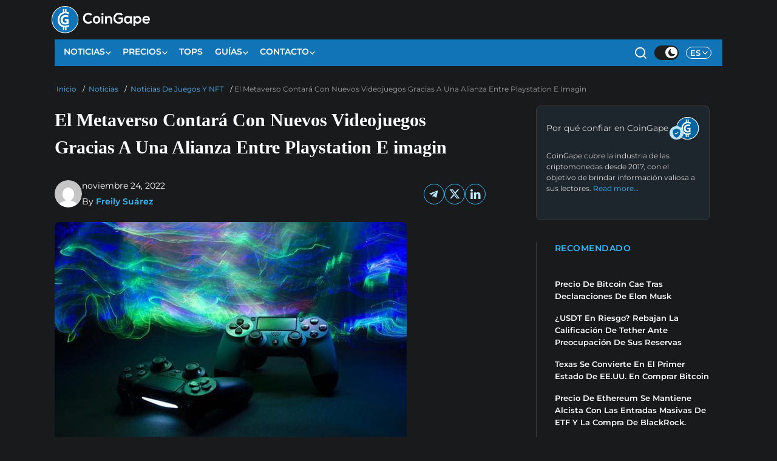

--- FILE ---
content_type: text/html; charset=UTF-8
request_url: https://es.coingape.com/el-metaverso-contara-con-nuevos-videojuegos-gracias-a-una-alianza-entre-playstation-e-imagin/
body_size: 54828
content:
<!DOCTYPE html>
<html class="ar no-js Darktheme  mh-one-sb" lang="es-ES">
<head><meta charset="UTF-8"><script>if(navigator.userAgent.match(/MSIE|Internet Explorer/i)||navigator.userAgent.match(/Trident\/7\..*?rv:11/i)){var href=document.location.href;if(!href.match(/[?&]nowprocket/)){if(href.indexOf("?")==-1){if(href.indexOf("#")==-1){document.location.href=href+"?nowprocket=1"}else{document.location.href=href.replace("#","?nowprocket=1#")}}else{if(href.indexOf("#")==-1){document.location.href=href+"&nowprocket=1"}else{document.location.href=href.replace("#","&nowprocket=1#")}}}}</script><script>(()=>{class RocketLazyLoadScripts{constructor(){this.v="2.0.3",this.userEvents=["keydown","keyup","mousedown","mouseup","mousemove","mouseover","mouseenter","mouseout","mouseleave","touchmove","touchstart","touchend","touchcancel","wheel","click","dblclick","input","visibilitychange"],this.attributeEvents=["onblur","onclick","oncontextmenu","ondblclick","onfocus","onmousedown","onmouseenter","onmouseleave","onmousemove","onmouseout","onmouseover","onmouseup","onmousewheel","onscroll","onsubmit"]}async t(){this.i(),this.o(),/iP(ad|hone)/.test(navigator.userAgent)&&this.h(),this.u(),this.l(this),this.m(),this.k(this),this.p(this),this._(),await Promise.all([this.R(),this.L()]),this.lastBreath=Date.now(),this.S(this),this.P(),this.D(),this.O(),this.M(),await this.C(this.delayedScripts.normal),await this.C(this.delayedScripts.defer),await this.C(this.delayedScripts.async),this.F("domReady"),await this.T(),await this.j(),await this.I(),this.F("windowLoad"),await this.A(),window.dispatchEvent(new Event("rocket-allScriptsLoaded")),this.everythingLoaded=!0,this.lastTouchEnd&&await new Promise((t=>setTimeout(t,500-Date.now()+this.lastTouchEnd))),this.H(),this.F("all"),this.U(),this.W()}i(){this.CSPIssue=sessionStorage.getItem("rocketCSPIssue"),document.addEventListener("securitypolicyviolation",(t=>{this.CSPIssue||"script-src-elem"!==t.violatedDirective||"data"!==t.blockedURI||(this.CSPIssue=!0,sessionStorage.setItem("rocketCSPIssue",!0))}),{isRocket:!0})}o(){window.addEventListener("pageshow",(t=>{this.persisted=t.persisted,this.realWindowLoadedFired=!0}),{isRocket:!0}),window.addEventListener("pagehide",(()=>{this.onFirstUserAction=null}),{isRocket:!0})}h(){let t;function e(e){t=e}window.addEventListener("touchstart",e,{isRocket:!0}),window.addEventListener("touchend",(function i(o){Math.abs(o.changedTouches[0].pageX-t.changedTouches[0].pageX)<10&&Math.abs(o.changedTouches[0].pageY-t.changedTouches[0].pageY)<10&&o.timeStamp-t.timeStamp<200&&(o.target.dispatchEvent(new PointerEvent("click",{target:o.target,bubbles:!0,cancelable:!0,detail:1})),event.preventDefault(),window.removeEventListener("touchstart",e,{isRocket:!0}),window.removeEventListener("touchend",i,{isRocket:!0}))}),{isRocket:!0})}q(t){this.userActionTriggered||("mousemove"!==t.type||this.firstMousemoveIgnored?"keyup"===t.type||"mouseover"===t.type||"mouseout"===t.type||(this.userActionTriggered=!0,this.onFirstUserAction&&this.onFirstUserAction()):this.firstMousemoveIgnored=!0),"click"===t.type&&t.preventDefault(),this.savedUserEvents.length>0&&(t.stopPropagation(),t.stopImmediatePropagation()),"touchstart"===this.lastEvent&&"touchend"===t.type&&(this.lastTouchEnd=Date.now()),"click"===t.type&&(this.lastTouchEnd=0),this.lastEvent=t.type,this.savedUserEvents.push(t)}u(){this.savedUserEvents=[],this.userEventHandler=this.q.bind(this),this.userEvents.forEach((t=>window.addEventListener(t,this.userEventHandler,{passive:!1,isRocket:!0})))}U(){this.userEvents.forEach((t=>window.removeEventListener(t,this.userEventHandler,{passive:!1,isRocket:!0}))),this.savedUserEvents.forEach((t=>{t.target.dispatchEvent(new window[t.constructor.name](t.type,t))}))}m(){this.eventsMutationObserver=new MutationObserver((t=>{const e="return false";for(const i of t){if("attributes"===i.type){const t=i.target.getAttribute(i.attributeName);t&&t!==e&&(i.target.setAttribute("data-rocket-"+i.attributeName,t),i.target["rocket"+i.attributeName]=new Function("event",t),i.target.setAttribute(i.attributeName,e))}"childList"===i.type&&i.addedNodes.forEach((t=>{if(t.nodeType===Node.ELEMENT_NODE)for(const i of t.attributes)this.attributeEvents.includes(i.name)&&i.value&&""!==i.value&&(t.setAttribute("data-rocket-"+i.name,i.value),t["rocket"+i.name]=new Function("event",i.value),t.setAttribute(i.name,e))}))}})),this.eventsMutationObserver.observe(document,{subtree:!0,childList:!0,attributeFilter:this.attributeEvents})}H(){this.eventsMutationObserver.disconnect(),this.attributeEvents.forEach((t=>{document.querySelectorAll("[data-rocket-"+t+"]").forEach((e=>{e.setAttribute(t,e.getAttribute("data-rocket-"+t)),e.removeAttribute("data-rocket-"+t)}))}))}k(t){Object.defineProperty(HTMLElement.prototype,"onclick",{get(){return this.rocketonclick||null},set(e){this.rocketonclick=e,this.setAttribute(t.everythingLoaded?"onclick":"data-rocket-onclick","this.rocketonclick(event)")}})}S(t){function e(e,i){let o=e[i];e[i]=null,Object.defineProperty(e,i,{get:()=>o,set(s){t.everythingLoaded?o=s:e["rocket"+i]=o=s}})}e(document,"onreadystatechange"),e(window,"onload"),e(window,"onpageshow");try{Object.defineProperty(document,"readyState",{get:()=>t.rocketReadyState,set(e){t.rocketReadyState=e},configurable:!0}),document.readyState="loading"}catch(t){console.log("WPRocket DJE readyState conflict, bypassing")}}l(t){this.originalAddEventListener=EventTarget.prototype.addEventListener,this.originalRemoveEventListener=EventTarget.prototype.removeEventListener,this.savedEventListeners=[],EventTarget.prototype.addEventListener=function(e,i,o){o&&o.isRocket||!t.B(e,this)&&!t.userEvents.includes(e)||t.B(e,this)&&!t.userActionTriggered||e.startsWith("rocket-")||t.everythingLoaded?t.originalAddEventListener.call(this,e,i,o):t.savedEventListeners.push({target:this,remove:!1,type:e,func:i,options:o})},EventTarget.prototype.removeEventListener=function(e,i,o){o&&o.isRocket||!t.B(e,this)&&!t.userEvents.includes(e)||t.B(e,this)&&!t.userActionTriggered||e.startsWith("rocket-")||t.everythingLoaded?t.originalRemoveEventListener.call(this,e,i,o):t.savedEventListeners.push({target:this,remove:!0,type:e,func:i,options:o})}}F(t){"all"===t&&(EventTarget.prototype.addEventListener=this.originalAddEventListener,EventTarget.prototype.removeEventListener=this.originalRemoveEventListener),this.savedEventListeners=this.savedEventListeners.filter((e=>{let i=e.type,o=e.target||window;return"domReady"===t&&"DOMContentLoaded"!==i&&"readystatechange"!==i||("windowLoad"===t&&"load"!==i&&"readystatechange"!==i&&"pageshow"!==i||(this.B(i,o)&&(i="rocket-"+i),e.remove?o.removeEventListener(i,e.func,e.options):o.addEventListener(i,e.func,e.options),!1))}))}p(t){let e;function i(e){return t.everythingLoaded?e:e.split(" ").map((t=>"load"===t||t.startsWith("load.")?"rocket-jquery-load":t)).join(" ")}function o(o){function s(e){const s=o.fn[e];o.fn[e]=o.fn.init.prototype[e]=function(){return this[0]===window&&t.userActionTriggered&&("string"==typeof arguments[0]||arguments[0]instanceof String?arguments[0]=i(arguments[0]):"object"==typeof arguments[0]&&Object.keys(arguments[0]).forEach((t=>{const e=arguments[0][t];delete arguments[0][t],arguments[0][i(t)]=e}))),s.apply(this,arguments),this}}if(o&&o.fn&&!t.allJQueries.includes(o)){const e={DOMContentLoaded:[],"rocket-DOMContentLoaded":[]};for(const t in e)document.addEventListener(t,(()=>{e[t].forEach((t=>t()))}),{isRocket:!0});o.fn.ready=o.fn.init.prototype.ready=function(i){function s(){parseInt(o.fn.jquery)>2?setTimeout((()=>i.bind(document)(o))):i.bind(document)(o)}return t.realDomReadyFired?!t.userActionTriggered||t.fauxDomReadyFired?s():e["rocket-DOMContentLoaded"].push(s):e.DOMContentLoaded.push(s),o([])},s("on"),s("one"),s("off"),t.allJQueries.push(o)}e=o}t.allJQueries=[],o(window.jQuery),Object.defineProperty(window,"jQuery",{get:()=>e,set(t){o(t)}})}P(){const t=new Map;document.write=document.writeln=function(e){const i=document.currentScript,o=document.createRange(),s=i.parentElement;let n=t.get(i);void 0===n&&(n=i.nextSibling,t.set(i,n));const c=document.createDocumentFragment();o.setStart(c,0),c.appendChild(o.createContextualFragment(e)),s.insertBefore(c,n)}}async R(){return new Promise((t=>{this.userActionTriggered?t():this.onFirstUserAction=t}))}async L(){return new Promise((t=>{document.addEventListener("DOMContentLoaded",(()=>{this.realDomReadyFired=!0,t()}),{isRocket:!0})}))}async I(){return this.realWindowLoadedFired?Promise.resolve():new Promise((t=>{window.addEventListener("load",t,{isRocket:!0})}))}M(){this.pendingScripts=[];this.scriptsMutationObserver=new MutationObserver((t=>{for(const e of t)e.addedNodes.forEach((t=>{"SCRIPT"!==t.tagName||t.noModule||t.isWPRocket||this.pendingScripts.push({script:t,promise:new Promise((e=>{const i=()=>{const i=this.pendingScripts.findIndex((e=>e.script===t));i>=0&&this.pendingScripts.splice(i,1),e()};t.addEventListener("load",i,{isRocket:!0}),t.addEventListener("error",i,{isRocket:!0}),setTimeout(i,1e3)}))})}))})),this.scriptsMutationObserver.observe(document,{childList:!0,subtree:!0})}async j(){await this.J(),this.pendingScripts.length?(await this.pendingScripts[0].promise,await this.j()):this.scriptsMutationObserver.disconnect()}D(){this.delayedScripts={normal:[],async:[],defer:[]},document.querySelectorAll("script[type$=rocketlazyloadscript]").forEach((t=>{t.hasAttribute("data-rocket-src")?t.hasAttribute("async")&&!1!==t.async?this.delayedScripts.async.push(t):t.hasAttribute("defer")&&!1!==t.defer||"module"===t.getAttribute("data-rocket-type")?this.delayedScripts.defer.push(t):this.delayedScripts.normal.push(t):this.delayedScripts.normal.push(t)}))}async _(){await this.L();let t=[];document.querySelectorAll("script[type$=rocketlazyloadscript][data-rocket-src]").forEach((e=>{let i=e.getAttribute("data-rocket-src");if(i&&!i.startsWith("data:")){i.startsWith("//")&&(i=location.protocol+i);try{const o=new URL(i).origin;o!==location.origin&&t.push({src:o,crossOrigin:e.crossOrigin||"module"===e.getAttribute("data-rocket-type")})}catch(t){}}})),t=[...new Map(t.map((t=>[JSON.stringify(t),t]))).values()],this.N(t,"preconnect")}async $(t){if(await this.G(),!0!==t.noModule||!("noModule"in HTMLScriptElement.prototype))return new Promise((e=>{let i;function o(){(i||t).setAttribute("data-rocket-status","executed"),e()}try{if(navigator.userAgent.includes("Firefox/")||""===navigator.vendor||this.CSPIssue)i=document.createElement("script"),[...t.attributes].forEach((t=>{let e=t.nodeName;"type"!==e&&("data-rocket-type"===e&&(e="type"),"data-rocket-src"===e&&(e="src"),i.setAttribute(e,t.nodeValue))})),t.text&&(i.text=t.text),t.nonce&&(i.nonce=t.nonce),i.hasAttribute("src")?(i.addEventListener("load",o,{isRocket:!0}),i.addEventListener("error",(()=>{i.setAttribute("data-rocket-status","failed-network"),e()}),{isRocket:!0}),setTimeout((()=>{i.isConnected||e()}),1)):(i.text=t.text,o()),i.isWPRocket=!0,t.parentNode.replaceChild(i,t);else{const i=t.getAttribute("data-rocket-type"),s=t.getAttribute("data-rocket-src");i?(t.type=i,t.removeAttribute("data-rocket-type")):t.removeAttribute("type"),t.addEventListener("load",o,{isRocket:!0}),t.addEventListener("error",(i=>{this.CSPIssue&&i.target.src.startsWith("data:")?(console.log("WPRocket: CSP fallback activated"),t.removeAttribute("src"),this.$(t).then(e)):(t.setAttribute("data-rocket-status","failed-network"),e())}),{isRocket:!0}),s?(t.fetchPriority="high",t.removeAttribute("data-rocket-src"),t.src=s):t.src="data:text/javascript;base64,"+window.btoa(unescape(encodeURIComponent(t.text)))}}catch(i){t.setAttribute("data-rocket-status","failed-transform"),e()}}));t.setAttribute("data-rocket-status","skipped")}async C(t){const e=t.shift();return e?(e.isConnected&&await this.$(e),this.C(t)):Promise.resolve()}O(){this.N([...this.delayedScripts.normal,...this.delayedScripts.defer,...this.delayedScripts.async],"preload")}N(t,e){this.trash=this.trash||[];let i=!0;var o=document.createDocumentFragment();t.forEach((t=>{const s=t.getAttribute&&t.getAttribute("data-rocket-src")||t.src;if(s&&!s.startsWith("data:")){const n=document.createElement("link");n.href=s,n.rel=e,"preconnect"!==e&&(n.as="script",n.fetchPriority=i?"high":"low"),t.getAttribute&&"module"===t.getAttribute("data-rocket-type")&&(n.crossOrigin=!0),t.crossOrigin&&(n.crossOrigin=t.crossOrigin),t.integrity&&(n.integrity=t.integrity),t.nonce&&(n.nonce=t.nonce),o.appendChild(n),this.trash.push(n),i=!1}})),document.head.appendChild(o)}W(){this.trash.forEach((t=>t.remove()))}async T(){try{document.readyState="interactive"}catch(t){}this.fauxDomReadyFired=!0;try{await this.G(),document.dispatchEvent(new Event("rocket-readystatechange")),await this.G(),document.rocketonreadystatechange&&document.rocketonreadystatechange(),await this.G(),document.dispatchEvent(new Event("rocket-DOMContentLoaded")),await this.G(),window.dispatchEvent(new Event("rocket-DOMContentLoaded"))}catch(t){console.error(t)}}async A(){try{document.readyState="complete"}catch(t){}try{await this.G(),document.dispatchEvent(new Event("rocket-readystatechange")),await this.G(),document.rocketonreadystatechange&&document.rocketonreadystatechange(),await this.G(),window.dispatchEvent(new Event("rocket-load")),await this.G(),window.rocketonload&&window.rocketonload(),await this.G(),this.allJQueries.forEach((t=>t(window).trigger("rocket-jquery-load"))),await this.G();const t=new Event("rocket-pageshow");t.persisted=this.persisted,window.dispatchEvent(t),await this.G(),window.rocketonpageshow&&window.rocketonpageshow({persisted:this.persisted})}catch(t){console.error(t)}}async G(){Date.now()-this.lastBreath>45&&(await this.J(),this.lastBreath=Date.now())}async J(){return document.hidden?new Promise((t=>setTimeout(t))):new Promise((t=>requestAnimationFrame(t)))}B(t,e){return e===document&&"readystatechange"===t||(e===document&&"DOMContentLoaded"===t||(e===window&&"DOMContentLoaded"===t||(e===window&&"load"===t||e===window&&"pageshow"===t)))}static run(){(new RocketLazyLoadScripts).t()}}RocketLazyLoadScripts.run()})();</script>

<meta name="viewport" content="width=device-width, initial-scale=1.0">
<link rel="profile" href="http://gmpg.org/xfn/11" />
	      
    <link rel="alternate" hreflang="es-ES" href="https://es.coingape.com/el-metaverso-contara-con-nuevos-videojuegos-gracias-a-una-alianza-entre-playstation-e-imagin/" />
 <script type="rocketlazyloadscript">
if (document.cookie.split(';').some((item) => item.trim().startsWith('Darktheme='))) { document.documentElement.classList.remove('Darktheme'); }
</script>
<meta name='robots' content='index, follow, max-image-preview:large, max-snippet:-1, max-video-preview:-1' />
	<style></style>
	
	<!-- This site is optimized with the Yoast SEO Premium plugin v24.9 (Yoast SEO v24.9) - https://yoast.com/wordpress/plugins/seo/ -->
	<title>El Metaverso Contará Con Nuevos Videojuegos Gracias A Una Alianza Entre Playstation E imagin | CoinGape Espanol</title><link rel="preload" data-rocket-preload as="font" href="https://fonts.gstatic.com/s/montserrat/v31/JTUSjIg1_i6t8kCHKm459Wlhyw.woff2" crossorigin><style id="wpr-usedcss">img:is([sizes=auto i],[sizes^="auto," i]){contain-intrinsic-size:3000px 1500px}img.emoji{display:inline!important;border:none!important;box-shadow:none!important;height:1em!important;width:1em!important;margin:0 .07em!important;vertical-align:-.1em!important;background:0 0!important;padding:0!important}:root{--wp--preset--aspect-ratio--square:1;--wp--preset--aspect-ratio--4-3:4/3;--wp--preset--aspect-ratio--3-4:3/4;--wp--preset--aspect-ratio--3-2:3/2;--wp--preset--aspect-ratio--2-3:2/3;--wp--preset--aspect-ratio--16-9:16/9;--wp--preset--aspect-ratio--9-16:9/16;--wp--preset--color--black:#000000;--wp--preset--color--cyan-bluish-gray:#abb8c3;--wp--preset--color--white:#ffffff;--wp--preset--color--pale-pink:#f78da7;--wp--preset--color--vivid-red:#cf2e2e;--wp--preset--color--luminous-vivid-orange:#ff6900;--wp--preset--color--luminous-vivid-amber:#fcb900;--wp--preset--color--light-green-cyan:#7bdcb5;--wp--preset--color--vivid-green-cyan:#00d084;--wp--preset--color--pale-cyan-blue:#8ed1fc;--wp--preset--color--vivid-cyan-blue:#0693e3;--wp--preset--color--vivid-purple:#9b51e0;--wp--preset--gradient--vivid-cyan-blue-to-vivid-purple:linear-gradient(135deg,rgba(6, 147, 227, 1) 0%,rgb(155, 81, 224) 100%);--wp--preset--gradient--light-green-cyan-to-vivid-green-cyan:linear-gradient(135deg,rgb(122, 220, 180) 0%,rgb(0, 208, 130) 100%);--wp--preset--gradient--luminous-vivid-amber-to-luminous-vivid-orange:linear-gradient(135deg,rgba(252, 185, 0, 1) 0%,rgba(255, 105, 0, 1) 100%);--wp--preset--gradient--luminous-vivid-orange-to-vivid-red:linear-gradient(135deg,rgba(255, 105, 0, 1) 0%,rgb(207, 46, 46) 100%);--wp--preset--gradient--very-light-gray-to-cyan-bluish-gray:linear-gradient(135deg,rgb(238, 238, 238) 0%,rgb(169, 184, 195) 100%);--wp--preset--gradient--cool-to-warm-spectrum:linear-gradient(135deg,rgb(74, 234, 220) 0%,rgb(151, 120, 209) 20%,rgb(207, 42, 186) 40%,rgb(238, 44, 130) 60%,rgb(251, 105, 98) 80%,rgb(254, 248, 76) 100%);--wp--preset--gradient--blush-light-purple:linear-gradient(135deg,rgb(255, 206, 236) 0%,rgb(152, 150, 240) 100%);--wp--preset--gradient--blush-bordeaux:linear-gradient(135deg,rgb(254, 205, 165) 0%,rgb(254, 45, 45) 50%,rgb(107, 0, 62) 100%);--wp--preset--gradient--luminous-dusk:linear-gradient(135deg,rgb(255, 203, 112) 0%,rgb(199, 81, 192) 50%,rgb(65, 88, 208) 100%);--wp--preset--gradient--pale-ocean:linear-gradient(135deg,rgb(255, 245, 203) 0%,rgb(182, 227, 212) 50%,rgb(51, 167, 181) 100%);--wp--preset--gradient--electric-grass:linear-gradient(135deg,rgb(202, 248, 128) 0%,rgb(113, 206, 126) 100%);--wp--preset--gradient--midnight:linear-gradient(135deg,rgb(2, 3, 129) 0%,rgb(40, 116, 252) 100%);--wp--preset--font-size--small:13px;--wp--preset--font-size--medium:20px;--wp--preset--font-size--large:36px;--wp--preset--font-size--x-large:42px;--wp--preset--spacing--20:0.44rem;--wp--preset--spacing--30:0.67rem;--wp--preset--spacing--40:1rem;--wp--preset--spacing--50:1.5rem;--wp--preset--spacing--60:2.25rem;--wp--preset--spacing--70:3.38rem;--wp--preset--spacing--80:5.06rem;--wp--preset--shadow--natural:6px 6px 9px rgba(0, 0, 0, .2);--wp--preset--shadow--deep:12px 12px 50px rgba(0, 0, 0, .4);--wp--preset--shadow--sharp:6px 6px 0px rgba(0, 0, 0, .2);--wp--preset--shadow--outlined:6px 6px 0px -3px rgba(255, 255, 255, 1),6px 6px rgba(0, 0, 0, 1);--wp--preset--shadow--crisp:6px 6px 0px rgba(0, 0, 0, 1)}:where(.is-layout-flex){gap:.5em}:where(.is-layout-grid){gap:.5em}:where(.wp-block-post-template.is-layout-flex){gap:1.25em}:where(.wp-block-post-template.is-layout-grid){gap:1.25em}:where(.wp-block-columns.is-layout-flex){gap:2em}:where(.wp-block-columns.is-layout-grid){gap:2em}:root :where(.wp-block-pullquote){font-size:1.5em;line-height:1.6}body{max-width:1156px;margin:auto;background:#fff}.MObilemenumid .menu-item-has-children:last-child .sub-menu li{border:none!important}.Darktheme .MObilemenumid .menu-item-has-children:last-child .sub-menu li{border:none!important}body{overflow-x:hidden;color:#222}body a{color:#222}.post-title-head{border:none;font-family:Roboto;font-size:32px;font-weight:500;font-style:normal;font-stretch:normal;line-height:1.57;letter-spacing:normal;text-align:left;color:#0375b4;width:auto;margin-bottom:34px}.page i{font-size:14px;margin-right:0}.custom-post-template .custom-content{padding-left:10vw;padding-right:9vw}.custom-post-template .p-1-a{padding:0 28px 0 15px}.custom-post-template .custom-page-row .col-content .main li,.custom-post-template .custom-page-row .col-content .main li span,.custom-post-template .custom-page-row .col-content .main p,.custom-post-template .custom-page-row .col-content .main p span{font-family:Georgia;font-size:18px;font-weight:400;font-style:normal;font-stretch:normal;line-height:1.67;letter-spacing:normal;text-align:left;color:#313131}.mh-container{max-width:1500px}body,html{width:100%;margin:0 auto;padding:0}.custom-post-template .c-title{font-family:Gelasio,serif;font-size:37px;font-weight:700;font-style:normal;font-stretch:normal;line-height:1.49;letter-spacing:normal;text-align:left;color:#313131;padding:0;margin:10px 0 20px}.breadcrumb.breadcrumbPag{background:0 0;padding:0;margin:0 0 8px;font-size:14px}.breadcrumb.breadcrumbPag span{color:#000;margin:0 6px}.breadcrumb.breadcrumbPag,.breadcrumb.breadcrumbPag a{font-family:Montserrat;font-size:14px;font-weight:500;color:#1074b7;text-transform:uppercase}@media only screen and (min-device-width:768px) and (max-device-width:1024px){#m-logo{display:block;background:#0065a0}#m-logo .menu-bars{padding:8px 10px;height:56px;background:0 0}#m-logo .fa-search{margin-right:0;opacity:1;color:#fff;position:relative;left:6px}#m-logo .sps{top:14px;left:-20px;position:relative}#m-logo img{width:88px;margin-left:2px}}@media only screen and (min-width:768px) and (max-width:1200px){#m-logo{display:block;background:#0065a0}#m-logo .menu-bars{padding:12px 10px;height:56px;background:0 0}#m-logo .fa-search{margin-right:0;opacity:1;color:#fff;position:relative;left:6px}#m-logo .sps{top:14px;left:-20px;position:relative}#m-logo img{width:88px;margin-left:2px}}@media (max-width:767px){#m-logo{background:#0065a0}.custom-post-template{padding:10px 0!important}#m-logo img{width:88px;margin-left:0!important}#m-logo .menu-bars{background-color:transparent}#m-logo .menu-bars{padding:12px 10px;height:56px}.spceender{background:0 0;height:auto;position:relative;width:91%;margin:0 auto 60px}#m-logo .fa-search{margin-right:0;opacity:1;color:#fff;position:relative;left:6px}#m-logo .sps{top:14px;left:-20px;position:relative}nav.mh-main-nav{display:none!important;height:0}}.row::after,.row::before{display:none}body a:hover{text-decoration:none!important}#m-logo .menu-bars{padding:9px}*{font-family:Montserrat,sans-serif}body{overflow-x:hidden}body a{color:#262228}#m-logo .fa-search{margin-right:0;position:relative;left:6px}#m-logo img{width:88px;margin-left:14px;height:17.887px}#m-logo{top:4px;z-index:99999;left:11vw;width:84%;padding-top:4px}#m-logo .sps,#m-logo a,#m-logo i{display:inline-block;color:#313131}#m-logo img{width:88px}#m-logo i{opacity:.8;float:right;margin-right:0;font-weight:lighter;font-size:17px;margin-top:-3px}.mh-main-nav-wrap{background:red}.hidden{display:none!important}.mh-main-nav li a{border:none!important}.mh-footer-widget-title-inner{text-transform:capitalize;font-size:18px!important}a{color:#000}.mh-main-nav li{font-weight:500}#close{cursor:pointer;margin-right:30px;font-size:20px}.logo{padding-left:0;padding-right:0}.mh-footer-widget-title-inner{opacity:.9}article.post{border:0}.tittle{font-style:normal;font-stretch:normal}.slicknav_nav{font-size:16px;font-size:1rem;font-weight:600;margin-bottom:20px}.slicknav_nav ul{padding:20px 0 0 15px;margin:0;border-top:none!important}.slicknav_nav ul ul{border:0;padding:0 0 0 15px}.slicknav_nav a:hover{color:#fff;background:#e64946}.mh-main-nav-wrap .slicknav_nav a:hover,.tittle{background:0 0}.mh-main-nav-wrap .slicknav_nav a{color:#313131;font-size:13px}.mh-main-nav-wrap .slicknav_nav ul{border-top:1px solid #e64946}.mh-main-nav-wrap .slicknav_nav ul ul{border:none}.tittle{color:#0375b4}.tittle{font-family:Roboto;font-size:28px;font-weight:500;line-height:1.61;letter-spacing:normal;text-align:left;margin-bottom:0;padding-bottom:0;padding-left:0;padding-right:20px}.custom-content article{margin-bottom:35px}.custom-content{width:100%;padding-left:12vw;padding-right:2.9vw}.col-sidebar{padding-left:10px}footer{z-index:999;position:relative}#social-side{position:fixed;top:40vh;left:5.2vw;z-index:0}#social-side .text a{font-family:Roboto;font-size:19px;font-weight:500;line-height:1.53;text-align:left;color:#939393}#social-side .social-text{font-size:17.1px;height:40px;width:40px;border-radius:4px;background-color:#fff;box-shadow:0 1px 2px 0 rgba(0,0,0,.1);display:flex;align-items:center;justify-content:center;margin-bottom:8px;cursor:pointer}#social-side .orange a,.custom-page-row .col-content .main li a,.custom-page-row .col-content .main p a{color:#ff7b41}.post-title-head{font-size:16px;margin-bottom:54px;padding:11px 0 0 10px;position:relative;color:#222;margin:0 0 20px;font-family:Montserrat,sans-serif;line-height:1.69;letter-spacing:.32px;font-weight:600}.category-dex{padding:10px 0;margin:0}.post-title-head::before{content:'';display:inline-block;width:9px;height:21px;background:#ff3636;margin-top:0;left:0;top:13px;position:absolute}.post-title-head{font-size:16px;margin-bottom:54px;padding:11px 0 0 18px;position:relative;text-transform:uppercase;color:#222;margin:0 0 10px;font-family:Montserrat,sans-serif;line-height:1.69;letter-spacing:.32px;font-weight:600}.page .entry-title{margin-top:20px}.custom-post-template .custom-page-row .col-content .main h2{margin:14px 0!important}.modalx{display:none;position:fixed;z-index:99999;padding-top:100px;left:0;top:0;width:100%;height:100%;overflow:auto;background-color:#000;background-color:rgba(0,0,0,.4)}.modalx-content{background-color:#fefefe;margin:auto;padding:20px;border:1px solid #888;width:30%;border-radius:10px;position:absolute;right:0;bottom:0}.close{color:#aaa;float:right;font-size:35px;font-weight:700;margin-top:-24px;margin-right:-14px}.close:focus,.close:hover{color:#000;text-decoration:none;cursor:pointer}.modalx-content input{width:72%}.modalx-content button{height:30px;line-height:0;font-family:Roboto;font-weight:400;border-radius:5px;background:#0375b4;margin-top:20px;font-size:14px;border:none;color:#fff;width:30%}.modalx-content button i{margin-right:0}.modalx-content input{border-radius:5px}.modalx-content img{width:50%}.modalx-content p{text-align:center}#menu-item-11716{cursor:pointer}#libra-form{position:fixed;left:0;top:0;height:100%;width:100%;z-index:999999;background-color:rgba(0,0,0,.3)}#libra-form .box{max-width:800px;border-radius:5px;width:60%;margin:auto;margin-top:15%;position:relative;background:#fff}#libra-form .times{position:absolute;right:10px;top:-8px;font-size:40px!important;cursor:pointer;z-index:9}#libra-form .text{font-family:Roboto;font-size:20px;text-align:left}#libra-form input{width:70%;height:48px;border-radius:4px;margin:10px 0;font-family:Roboto;font-size:15px}#libra-form button{background-color:#4e9edb;padding:10px 30px;color:#fff;font-size:17px;border-radius:4px;border:none}#libra-form .for{padding:44px 10px 0;z-index:1}::selection{background-color:#d9fff1}.auth-name a:hover{color:#007bff!important}.custom-post-template{padding:25px 0}.custom-post-template .custom-content{padding-left:0;padding-right:5px}.custom-post-template #social-side{left:2.2vw;display:none}.custom-post-template .p-1-a{padding:0 10px 0 15px}.custom-post-template .custom-page-row .col-content .main li,.custom-post-template .custom-page-row .col-content .main li span,.custom-post-template .custom-page-row .col-content .main p,.custom-post-template .custom-page-row .col-content .main p span{font-family:Georgia;font-size:18px;font-weight:400;font-style:normal;font-stretch:normal;line-height:1.65;letter-spacing:normal;text-align:left;color:#313131}.custom-post-template .custom-page-row .col-content .main h1,.custom-post-template .custom-page-row .col-content .main h2,.custom-post-template .custom-page-row .col-content .main h5{font-weight:700!important;font-family:Georgia}.custom-post-template .custom-page-row .col-content .main h1{font-size:24px}.custom-post-template .custom-page-row .col-content .main h2{font-size:21px}.custom-post-template .custom-page-row .col-content .main li a:hover,.custom-post-template .custom-page-row .col-content .main p a:hover,.custom-post-template .custom-page-row .col-content .main p span a:hover{background-size:100% 100%}.custom-post-template .custom-page-row .col-content .main li a,.custom-post-template .custom-page-row .col-content .main p a,.custom-post-template .custom-page-row .col-content .main p a span,.custom-post-template .custom-page-row .col-content .main p span a{font-weight:400;color:#078b5c;text-decoration:none;background-size:100% 238%;background-image:linear-gradient(transparent 0,transparent calc(50% - 9px),#d9fff1 calc(50% - 9px),#d9fff1 100%);transition:background-size .13s;padding-top:6px;padding-bottom:1px}.custom-post-template figcaption{font-family:Roboto;font-size:14px;font-weight:400;font-style:normal;font-stretch:normal;line-height:1.21;letter-spacing:normal;text-align:left;color:#313131}.custom-post-template figcaption{padding:12px 0;background:#fff;font-weight:300;position:relative;margin-top:0}.link a:first-child:after{content:"\A";width:5px;height:5px;border-radius:50%;background:#000;display:inline-block;margin:0 6px 3px}.content{width:100%;padding:11px 0 0 10px}.content .link{display:inline-block;width:38%;vertical-align:middle;padding-left:9px}.content .title{display:inline-block;width:42%;vertical-align:middle;padding-left:5px;float:left;font-family:Roboto;font-size:14px;line-height:1.64;text-align:left;color:#262228;font-weight:400}.content img{float:left;height:45px;border:1px solid #e4e4e4;border-radius:50px}.link a{font-family:Roboto;font-size:14px!important;line-height:1.64;text-align:left!important;color:#005a8c!important;font-weight:500!important}.mh-container{max-width:1448px;margin:0}body,html{width:100%;margin:0 auto;padding:0 10px}div#sticky-footer>a>img{height:90px;width:728px}#sticky-footer{width:728px!important;height:83px!important;max-width:1500px!important}.link a{font-family:Roboto;font-size:14px!important;line-height:1.64;text-align:left!important;color:#fff;font-weight:500!important}.custom-post-template .custom-page-row .col-content .main p{font-family:Gelasio,serif!important;font-weight:400!important}.mh-widget-layout4 .mh-widget-title a{color:#262228}.spceender{background:0 0;height:auto;position:relative;width:100%;margin:0 0 60px}.custom-post-template .c-title{font-family:Georgia;font-size:37px;font-weight:700;font-style:normal;font-stretch:normal;line-height:1.49;letter-spacing:normal;text-align:left;color:#313131;padding:0;margin:0 0 10px}::-moz-selection{background:#0680ef!important;color:#fff!important}::selection{background:#0680ef!important;color:#fff!important}span.bypost{font-size:15px;color:#222}.despara{font-size:14px;color:#222;display:none;line-height:22px;font-family:Roboto!important}.dictitleNew{font-size:18px;font-family:Gelasio,serif;color:#222;left:0;margin:0 0 8px;position:relative}.authodes{font-size:14px;color:#222;line-height:22px;font-family:Roboto!important}.dictitleNew::after{content:'';position:absolute;border-bottom:1px solid #cacaca;width:calc(100% - 20px);top:14px;left:20px}.dictitleNew span{position:relative;z-index:2;cursor:pointer;display:inline-block;padding:0 14px 0 22px}.inactive .despara{display:block}.mh-container .custom-post-template .custom-page-row .col-content .main p a{font-weight:700!important;color:#0680ef!important;background:0 0!important;text-decoration:underline!important}.mh-container .custom-post-template .custom-page-row .col-content .main p a span{color:#0680ef!important;font-weight:700!important;background:0 0!important}.right:after{border-top:3px solid #0d669e!important;border-right:3px solid #0d669e!important}span.right{border:2px solid #0d669e;color:#0d669e}.dictitleNew span.spanclickNew{background-color:#fff;background-image:url(https://es.coingape.com/wp-content/themes/coingapev4/images/cpls.png);background-repeat:no-repeat;background-position:left;background-size:20px;background-position:0 2px}.dictitleNew span.spanclickNew.inactive{background-image:url(https://es.coingape.com/wp-content/themes/coingapev4/images/cminus.png)}@media screen and (max-width:900px){#mh-mobile .mh-container{padding-top:0!important}}@media (max-width:767px){.search .mh-container{padding-top:60px!important}#m-logo{display:block!important}.tittle{font-size:17px!important;color:#262228!important}.entry-thumbnail img{width:83%}#mh-mobile{overflow-x:hidden}.mh-wrapper{padding:14px}#social-side,.col-sidebar{display:none}.tittle{margin-top:35px}#mh-mobile{margin-top:0}#m-logo{display:block}.tittle{font-size:18px!important;color:#262228!important}.custom-content{padding-left:0!important;padding-right:0!important}.entry-thumbnail img{width:100%}.col-content .main p:first-of-type::first-letter{font-family:Georgia;font-size:60px;letter-spacing:.3px;text-align:left;color:#262228;float:left;padding-right:5px;margin-left:0;padding-left:0;line-height:54px}.tittle{padding-left:0}}@media (min-width:768px) and (max-width:1200px){.mh-wrapper{padding-left:30px;padding-right:45px}}@media (min-width:768px) and (max-width:1024px){.tittle{margin-top:35px}}@media only screen and (min-device-width:1024px) and (max-device-width:1100px){.custom-post-template .custom-content{padding-left:6vw!important;padding-right:6vw!important}}@media only screen and (min-device-width:768px) and (max-device-width:1024px){#m-logo{display:block;background:#0065a0}#m-logo .menu-bars{padding:12px 10px;height:56px;background:0 0}#m-logo .fa-search{margin-right:0;opacity:1;color:#fff;position:relative;left:6px}#m-logo .sps{top:10px;left:-20px;position:relative}#m-logo img{width:88px;margin-left:2px}.custom-post-template .custom-content{padding-left:15px!important;padding-right:15px!important}}@media (max-width:767px){#m-logo{background:#0065a0}#m-logo img{width:88px;margin-left:0!important}#m-logo .menu-bars{background-color:transparent}#m-logo .menu-bars{padding:12px 10px;height:56px}.spceender{background:0 0;height:auto;position:relative;width:91%;margin:0 auto 60px}#m-logo .fa-search{margin-right:0;opacity:1;color:#fff;position:relative;left:6px}#m-logo .sps{top:14px;left:-20px;position:relative}}@media (max-width:768px){#libra-form .for{padding:16px 20px 0}#libra-form .box{margin-top:0;position:absolute;left:0;transition:bottom .5s;bottom:-50vh;border-radius:0;width:100%}#libra-form .text{font-size:14px;font-weight:500}#libra-form input{width:88%;height:38px}#libra-form .name{display:none}#libra-form button{padding:5px 20px;font-size:15px;outline:0}#libra-form .times{font-size:30px!important}}@media only screen and (max-width:768px){span.bypost{font-size:12px;color:#222}.custom-post-template .c-title{font-size:25px!important;font-weight:700}.custom-post-template .entry-thumbnail{position:static!important;left:0;width:100%!important}.despara{font-size:10px;color:#222;line-height:16px;font-family:Roboto!important}.dictitleNew{font-size:16px}.authodes{font-size:10px;color:#222;line-height:16px;font-family:Roboto!important}}@media(max-width:768px){.modalx-content{width:80%!important}.custom-post-template figcaption{font-size:10px}.custom-post-template .c-title{font-size:20px;font-weight:900}.custom-post-template .custom-page-row .col-content .main p{font-size:15px}.custom-post-template .custom-page-row .col-content .main h1,.custom-post-template .custom-page-row .col-content .main h2{font-size:20px}.custom-post-template .custom-page-row .col-content .main h5,.custom-post-template .custom-page-row .col-content .main h6{font-size:16px}.custom-post-template .custom-page-row .col-content{padding-right:3vw!important;padding-left:3vw!important}.custom-post-template .custom-page-row .col-content .main li a,.custom-post-template .custom-page-row .col-content .main p a,.custom-post-template .custom-page-row .col-content .main p span a{margin:0;padding:0}.custom-post-template .p-1-a{padding:0}.custom-post-template .entry-thumbnail{position:relative;left:-17px;width:calc(100% + 34px)}}@media only screen and (min-width:1024px) and (max-width:1100px){.custom-post-template .custom-content{padding-left:6vw!important;padding-right:6vw!important}}@media only screen and (min-width:768px) and (max-width:1200px){#m-logo{display:block;background:#0065a0}#m-logo .menu-bars{padding:12px 10px;height:56px;background:0 0}#m-logo .sps i{margin-right:0;opacity:1;color:#fff;position:relative;left:6px}#m-logo .sps{top:14px;left:-20px;position:relative}#m-logo img{width:88px;margin-left:2px}#m-logo{display:block!important}}@media (max-width:767px){#m-logo{background:#0065a0}.custom-post-template{padding:10px 0!important}#m-logo img{width:88px;margin-left:0!important}#m-logo .menu-bars{background-color:transparent}#m-logo .menu-bars{padding:8px;height:50px}.spceender{background:0 0;height:auto;position:relative;width:91%;margin:0 auto 60px}#m-logo .fa-search{margin-right:0;opacity:1;color:#fff;position:relative;left:6px}#m-logo .sps{top:14px;left:-20px;position:relative}nav.mh-main-nav{display:none!important;height:0}}.Newletterform{display:flex;background:#fff;border-radius:5px;padding:0 0 0 6px}.Newletterform form{display:flex;width:100%}.Newletterform input{width:calc(100% - 110px);border:0;background:#fff;padding:0 10px}@media(max-width:600px){.Newletterform input{background:#fff;width:calc(100% - 85px)}}.dropBoxs{text-align:right;padding:5px 0 0}.dpbox{display:inline-block;border:1px solid #707070;padding:4px 18px;text-align:center;position:relative;font-size:13px;font-weight:700;cursor:pointer;background:#fff;z-index:777}.dpoverlay.active{position:fixed;left:0;top:0;background:rgba(0,0,0,.62);height:100%;width:100%;z-index:88888}.dpbox i{margin-left:5px;margin-right:0}.Lanlist li{display:inline-block}.Lanlist li a{color:#222;text-decoration:none;font-size:12px;padding:0 5px;line-height:15px;border-right:1px solid #585757;display:block;font-weight:500;text-transform:capitalize}.Lanlist li a.active{color:#1074b7}.Lanlist li a:hover{color:#222!important;text-decoration:underline!important}ul.Lanlist{padding:0 0 0 55px;margin:-11px 0 0}.logo-box{background:#fff;padding:10px 0}.header-logo img{max-width:162px;width:162px;height:45px}.Lanlist li:last-child a{border:0}.Midmenu{background:#dbf4ff;padding:0;max-width:1145px;font-family:Montserrat,sans-serif;margin:0 auto;position:relative;transition:all .3s ease;-moz-transition:.3s;-webkit-transition:.3s;-o-transition:.3s;z-index:9}ul.navbar-nav.coinnavbar{-webkit-box-orient:horizontal;-webkit-box-direction:normal;-ms-flex-direction:row;flex-direction:row;width:calc(100% - 450px)}.coinnavbar li a{padding:5px 11px!important;font-size:14px;color:#fff!important;position:relative;text-decoration:none!important;display:flex;font-weight:600;text-transform:uppercase;border-radius:24px;align-items:center}.coinnavbar li:first-child a.navcross{padding:14px 10px 14px 13px!important;margin:0;position:relative}.mh-rows .coinnavbar li a.active,.mh-rows .coinnavbar li a:hover{background:#072e4a;text-decoration:none!important}.coinnavbar li a i{margin:0 0 0 10px}.menu-btn{width:28px;height:17px;cursor:pointer}.menu-btn span{position:absolute;background:#262626;width:25px;height:2px;left:0;opacity:.7;transition:.1s .1s top,.1s .1s bottom,.1s transform;border-radius:144px}.menu-btn span:first-of-type{top:0}.menu-btn span:nth-of-type(2){top:7px;transition:opacity .1s .1s}.menu-btn span:nth-of-type(3){top:15px}.close span{transition:.1s top,.1s bottom,.1s .1s transform}.close span:first-of-type{top:10px;transform:rotate(45deg)}.close span:nth-of-type(2){opacity:0;transition:opacity .1s .1s}.close span:nth-of-type(3){top:10px;transform:rotate(-45deg)}.center{position:relative;margin:auto;top:1px;right:0;bottom:0;left:0;padding:0}.menucross{position:absolute;z-index:2;background:#fff;width:100%;left:0;display:none;box-shadow:0 10px 4px 0 rgba(0,0,0,.05);padding:20px 38px;z-index:2}.mh-rows{display:flex;flex-wrap:wrap;justify-content:space-between}.searchbox{width:60px;background-image:url(https://coingape.com/wp-content/themes/coingapev3/images/newsearchicon.svg);background-position:center;background-repeat:no-repeat;cursor:pointer}.searchbox.active{background-image:url(https://coingape.com/wp-content/uploads/2023/09/x-1.png);background-size:15px}object,video{border:0;max-width:100%}#overlapblackbg{display:none}.coinnavbar li:hover .wscointabing{display:block;opacity:1;visibility:visible}.wsmenu-list{text-align:left;margin:0;width:100%;display:block;padding:0}.wsmenu-list li a:hover .arrow:after{border-top-color:#b3b3b3}.wsmenu-list li a.active .arrow:after{border-top-color:#b3b3b3}.wsmenu-list li:hover>a .arrow:after{border-top-color:#b3b3b3}.wsmenu-list li>.wsmenu-submenu{transform:translateY(35px);transition:all .3s ease;visibility:hidden}.wsmenu-list li:hover>.wsmenu-submenu{transform:translateY(0);opacity:1;visibility:visible}.wsmenu-submenu{position:absolute;min-width:176px;top:58px;z-index:1000;margin:0;padding:0;border:1px solid #eee;background-color:#fff;opacity:0;-o-transform-origin:0% 0%;-ms-transform-origin:0% 0%;-moz-transform-origin:0% 0%;-webkit-transform-origin:0% 0%;-o-transition:-o-transform .3s,opacity .3s;-ms-transition:-ms-transform .3s,opacity .3s;-moz-transition:-moz-transform .3s,opacity .3s;-webkit-transition:-webkit-transform .3s,opacity .3s}.wsmenu-submenu li a{background:#fff!important;background-image:none!important;color:#666!important;border-right:0!important;text-align:left;display:block;line-height:22px;padding:8px 12px;text-transform:none;font-size:12px;letter-spacing:normal;border-right:0px solid;border-bottom:1px solid #f5f5f5}.wsmenu-submenu li{position:relative;margin:0;padding:0}.wsmenu-list li:hover .wsmenu-submenu{display:block}.wsmenu-submenu li{position:relative;padding:0;margin:0;display:block}.wsmenu-click{display:none}.wsmenu-click02{display:none}.wsmenu-submenu .fa{margin-right:11px;font-size:15px}.wscointabing{width:100%;text-align:left;margin:0;padding:12px 0 0;position:absolute;top:10px;min-height:429px;background-color:#fff;left:0;border-bottom:0;border:0;border-top:0 solid;display:none;opacity:0;z-index:9999999;transform:translateY(35px);transition:all .3s ease;box-shadow:0 10px 4px 0 rgba(0,0,0,.05)}.adsNew a{border:1px solid #dddcdc;display:block;padding:8px 0 6px 30px;margin:0 0 10px;font-weight:600;font-size:13px;border-radius:4px;width:100%}.adsNew:first-child a{border-color:#fd6e6e}.adsNew:nth-child(2) a{border-color:#0b31fb}.adsNew:nth-child(3) a{border-color:#37a849}.adsNew:nth-child(4) a{border-color:#f79325}ul.newsinnerlist li a{padding:0!important}.wstitemright{opacity:0;visibility:visible;position:absolute;right:0;top:0;background-color:#fff;color:#000;display:none;float:left;padding:10px 8px 0;width:82%;min-height:414px;border-left:1px dashed #e5e5e5}.wscoinlink-active .wstitemright{display:block;opacity:1}.wstabitem{display:block;margin:0;padding:0;font-size:12px}.wstabitem>li{width:100%;list-style:none}.wstabitem li:after,.wstabitem li:before{content:"";display:table}.wstabitem li:after{clear:both}.wsmenu-list>li:hover>.wscointabing .wscoinwp>.wstabitem li.wscoinlink-active .wstitemright{opacity:1;visibility:visible}.wscointabing>.wscoinwp{width:100%;display:block;position:relative}.wstabitem>li>a{display:block;padding:15px 11px;font-size:14px;color:#606060;border-right:0;width:18%;float:left;position:relative;padding:5px 14px!important;border-left:0;background-color:#fff}.wstabitem .wscoinlink-active a{text-decoration:none;color:#005a8c;border:0;font-weight:700}.wstabitem>li:hover>a{text-decoration:none}.wstabitem>li>a .fa{color:#848484;margin-right:5px;text-align:center;width:25px;font-size:16px}.writer-data a{font-weight:600;color:#222;text-decoration:underline}.writer-data{font-size:14px;color:#222}.publishby{padding:4px 0 0}.fullintab.col-widthd-8{-ms-flex:0 0 72%;flex:0 0 72%;max-width:72%}.col-width-4{-ms-flex:0 0 28%;flex:0 0 28%;max-width:28%}.row.custom-page-row{display:block;display:-ms-block}.relatednews-tab ul{margin:0;display:flex;padding:0 0 0 1px;background:#dbf4ff}.relatednews-tab li{display:inline-block;color:#fefefe;border-width:1px 1px 0;border-style:solid;border-color:#34495e;margin-right:0;padding:8px 0 0;border:0}.relatednews-tab a{display:block;padding:2px 15px!important;font-weight:400!important;color:#222!important;text-transform:uppercase;font-size:14px;font-weight:400;font-family:Montserrat,sans-serif;background:0 0!important;border-right:1px solid #5d5d5d;margin:0!important}.relatednews-tab a:hover{text-decoration:underline!important}.relatednews-tab li.active{background:#fff;color:#000}.relatednews-tab li.active a{color:inherit}.relatednews-tab li:last-child a{border-right:0}.relatednews-tab li.active{border:1px solid #5d5d5d;border-bottom:0;padding:6px 0 9px;margin:0 0 4px -1px}.relatednews-tab li.active a{font-weight:600!important;font-size:14px;border:0}ul.newsinnerlist{padding:15px;margin:0}ul.newsinnerlist li{padding:0 0 7px 20px;display:block;position:relative}ul.newsinnerlist li::after{content:'';position:absolute;left:-1px;top:7px;background:#fff;border:1px solid #ff3636;height:10px;width:10px}ul.newsinnerlist li::before{content:'';position:absolute;left:2px;top:10px;z-index:1;background:#ff3636;height:4px;width:4px}ul.newsinnerlist li a{color:#222!important;background:0 0!important;font-size:16px;display:block;margin:0;position:relative}ul.newsinnerlist li a:hover{text-decoration:underline}.MegaF .mh-footer-widget h6{font-size:13px;text-transform:uppercase;color:#222;font-weight:700;display:flex;margin:0 0 20px;border:0!important;align-items:center}.MegaF .mh-footer-widget h6 .mh-footer-widget-title-inner{padding:0;text-transform:uppercase;font-size:13px!important}.MegaF ul li a{font-size:14px;display:block;text-transform:uppercase;color:#222;font-weight:500;margin:0 0 5px}.footer-new{background:#fff;border-top:3px solid #1074b7;font-family:Montserrat,sans-serif;padding:5px 0 0}.footerlinks{padding:25px 0 0}.newfooter{border-top:1px solid #afafaf;padding:15px 0}.footerfollow ul li{display:inline-block}.footerfollow ul li a{background:#f6f6f6;height:40px;width:40px;border-radius:31px;text-decoration:none;display:flex;justify-content:center;align-items:center}.MegaF h6 i{color:#fc393e;font-size:20px;margin:0 0 0 5px}.followus{margin:0 0 26px}.adsb{max-width:122px}.copyrow{border-top:2px solid #f1f1f1;padding:7px 15px}.Importantlink li{display:inline-block}.Importantlink li a{font-size:12px;display:block;padding:0 0 0 15px}.Importantlink{text-align:right}.Importantlink ul{margin:0}.adsNew a{background-repeat:no-repeat;background-size:13px;background-position:5px 7px}.advertise1 a{background-image:url(https://es.coingape.com/wp-content/themes/coingapev4/images/Advertise.svg);background-position:8px 9px;background-size:16px}.contribute a{background-image:url(https://es.coingape.com/wp-content/themes/coingapev4/images/Contribute.svg);background-position:7px 5px}.height{height:557px;box-shadow:0 3px 6px 3px rgba(0,0,0,.19);border-radius:10px}div#tabs-content{padding:25px 15px}.mobilemenu{position:fixed;left:0;display:none;z-index:9999999999;top:0;left:-86%;transition:.3s;background:#fff;font-family:Montserrat,sans-serif;width:86%;height:100%}.header-mobile-logo img{max-width:88px}.LinksMobile{border-bottom:1px solid #dbdbdb;margin:10px 0 0;padding:5px 15px}.LinksMobile p{font-size:13px;color:#222;text-transform:uppercase;font-weight:600;margin:0 0 15px}.LinksMobile .adsb{max-width:165px}.LinksMobile p i{color:#fc393e}.Darktheme .LinksMobile ul.sub-menu li{border:1px solid #0aa4ed!important}.LinksMobile ul.sub-menu li{display:inline-block;border:1px solid #b0b0b0;border-radius:30px;font-weight:500;margin:0 10px 12px 0;padding:0!important}.LinksMobile li a{text-decoration:none!important;font-size:16px;line-height:14px;display:block;font-weight:500;text-transform:capitalize;margin:14px 0 10px}.toggle-arrow i{font-size:18px;color:#000}.Darktheme .toggle-arrow i{font-size:18px;color:#fff}.mobileover.active{position:fixed;left:0;width:100%;top:0;height:100%;background:rgba(0,0,0,.45);z-index:999999999}.Darktheme .custom-post-template .custom-page-row .col-content .main li a,.Darktheme .custom-post-template .custom-page-row .col-content .main li a span{color:#50b0f0!important;background-image:none!important}.newsrchbob{position:absolute;display:none;z-index:3;width:100%;left:0;top:41px;background:#fff;padding:5px 15px}#search-box2{display:flex;padding:12px 0}#search-box2 .search-form{padding:0;width:100%;display:flex}#search-box2 form.search-form label{width:100%;margin:0}#m-logo .sps i{color:#fff}.newstabs{border:1px solid #b9b9b9;border-radius:5px;color:#222;overflow:hidden}.newstabs .tabs{display:flex;flex-direction:row;flex-wrap:wrap;background:#f4f4f4;padding:0;margin:0}.newstabs .tabs li:hover{color:#1074b7}.newstabs .tabs li{font-size:13px;padding:14px 10px;text-transform:capitalize;line-height:13px;letter-spacing:.52px;cursor:pointer;position:relative}.newstabs .tabs li.activenow{background:#fff!important}.col-hometab{font-family:Montserrat}.newstabs .tabs li::after{content:'';position:absolute;right:0;top:5px;background:#c9c9c9;height:calc(100% - 10px);width:1px}.newstabs .tabs li:last-child::after{display:none}.newstabs .tabs li.activenow::after{display:none}.Newscover::-webkit-scrollbar{width:5px}.Newscover::-webkit-scrollbar-track{background:#fff}.Newscover::-webkit-scrollbar-thumb{background:#d8d8d8}.Newscover::-webkit-scrollbar-thumb:hover{background:#d8d8d8}.Newscover{padding:10px;overflow:auto;max-height:760px}.owl-dot span{border-radius:100%;height:8px;width:8px;display:inline-block;background:#c3c3c3}.owl-dot{margin:0 5px}.owl-dots{text-align:center}.owl-dot.active span{background:#ff3636}.owl-nav button{position:absolute;width:50px;height:24px;outline:0!important;padding:30px 0!important}.owl-nav button.owl-prev{left:0;text-align:left;outline:0!important}.owl-nav button.owl-next{right:0}.owl-nav button.owl-prev span{position:absolute;top:0;left:-3px;color:#fc393e;font-size:27px;line-height:25px}.owl-nav button.owl-next span{position:absolute;top:0;right:-2px;color:#fc393e;font-size:26px;line-height:25px}.owl-stage-outer{margin:0 0 20px}.owl-item.active:hover{color:#222!important}.coinnavbar ul.sub-menu li{display:block}.coinnavbar ul.sub-menu .sub-menu{left:100%;top:0}.newstabs .tab-content{display:none}li.tab-link.activenow{font-weight:600}.newstabs .tab-content.activenow{display:block}.Commonheader{position:relative;z-index:999!important}.serchover.active,.serchover2.active{position:fixed;left:0;width:100%;top:0;height:100%;background:rgba(0,0,0,.45);z-index:8}div#sponser2{left:180px}div#sponser3{left:354px}#search-box2 .search-field::-webkit-input-placeholder{font-size:15px}#search-box2 .search-field:-ms-input-placeholder{font-size:15px}#search-box2 .search-field::placeholder{font-size:15px}.page .entry-title{font-family:Montserrat;font-size:16px;font-weight:600;text-transform:uppercase;color:#222;margin:30px 4px 40px;display:flex;position:relative;justify-content:flex-start;align-content:space-between;align-items:stretch;padding:0 0 0 17px}.page .entry-title::before{content:'';position:absolute;display:inline-block;width:9px;height:21px;background:#ff3636;margin-top:0;left:0;top:5px}.btnmSrch{background-image:url(https://es.coingape.com/wp-content/themes/coingapev4/images/msearch.svg);background-size:21px;width:24px;height:25px;background-repeat:no-repeat;background-position:center}.btnmSrch.active{background-image:url(https://es.coingape.com/wp-content/themes/coingapev4/images/mcross.svg);background-size:16px}.conads{display:block;width:1393px;position:absolute;left:50%;margin-left:-696px;top:75px;z-index:2}#sticky-footer{position:fixed;left:0;right:0;bottom:0;max-width:1140px!important;width:100%!important;height:auto!important;line-height:100%;text-align:center;z-index:9999;margin:auto}#sticky-footer i{position:absolute;font-size:16px;margin-top:0;right:0;margin:0;top:-23px;color:#484848;cursor:pointer;background:#fff;padding:3px;border:1px solid #e3e3e3;border-bottom:0}#sticky-footer p{color:#333;font-size:15px;display:inline-block;font-weight:300;letter-spacing:.2px}#sticky-footer a{text-align:center;border-radius:3px;display:inline-block;width:100%}div#sticky-footer>a>img{height:auto!important;width:100%!important}#sticky-footer .close{position:absolute;right:0;top:0;width:50px;height:50px;background:url('https://cdn.coingape.com/wp-content/uploads/2018/03/27165808/cross1.png') center no-repeat;display:block;cursor:pointer;transition:all .25s ease}.coinnavbar.INactive{pointer-events:none;opacity:.4}#sticky-footer{width:1440px;height:40px}@media (max-width:800px){#sticky-footer{width:1440px;height:auto}}@media (max-width:480px){#sticky-footer{display:none!important}}.quads-location{margin-bottom:15px!important}.Models-ads{position:fixed;width:100%;left:0;top:0;display:none;transition:all .5s;height:100%;background:rgba(33,37,41,.5);z-index:999999}.onpagemodal{display:block;transition:all .5s}.btnclosedrag{position:absolute;border:0;background:0 0;right:-13px;font-size:14px;font-weight:bolder;top:-10px}.dragads{position:fixed;bottom:57px;height:75px;z-index:99999;width:75px;left:9px}.ui-helper-hidden-accessible{border:0;clip:rect(0 0 0 0);height:1px;margin:-1px;overflow:hidden;padding:0;position:absolute;width:1px}.ui-helper-reset{margin:0;padding:0;border:0;outline:0;line-height:1.3;text-decoration:none;font-size:100%;list-style:none}.ui-helper-clearfix:after,.ui-helper-clearfix:before{content:"";display:table;border-collapse:collapse}.ui-helper-clearfix:after{clear:both}.ui-front{z-index:100}.ui-state-disabled{cursor:default!important;pointer-events:none}.ui-icon{display:inline-block;vertical-align:middle;margin-top:-.25em;position:relative;text-indent:-99999px;overflow:hidden;background-repeat:no-repeat}.ui-widget-icon-block{left:50%;margin-left:-8px;display:block}.ui-widget-overlay{position:fixed;top:0;left:0;width:100%;height:100%}.ui-accordion .ui-accordion-header{display:block;cursor:pointer;position:relative;margin:2px 0 0;padding:.5em .5em .5em .7em;font-size:100%}.ui-accordion .ui-accordion-content{padding:1em 2.2em;border-top:0;overflow:auto}.ui-autocomplete{position:absolute;top:0;left:0;cursor:default}.ui-menu{list-style:none;padding:0;margin:0;display:block;outline:0}.ui-menu .ui-menu{position:absolute}.ui-menu .ui-menu-item{margin:0;cursor:pointer}.ui-menu .ui-menu-item-wrapper{position:relative;padding:3px 1em 3px .4em}.ui-menu .ui-menu-divider{margin:5px 0;height:0;font-size:0;line-height:0;border-width:1px 0 0}.ui-menu .ui-state-active,.ui-menu .ui-state-focus{margin:-1px}.ui-menu-icons{position:relative}.ui-menu-icons .ui-menu-item-wrapper{padding-left:2em}.ui-menu .ui-icon{position:absolute;top:0;bottom:0;left:.2em;margin:auto 0}.ui-menu .ui-menu-icon{left:auto;right:0}.ui-button{padding:.4em 1em;display:inline-block;position:relative;line-height:normal;margin-right:.1em;cursor:pointer;vertical-align:middle;text-align:center;-webkit-user-select:none;-moz-user-select:none;-ms-user-select:none;user-select:none;overflow:visible}.ui-button,.ui-button:active,.ui-button:hover,.ui-button:link,.ui-button:visited{text-decoration:none}.ui-button-icon-only{width:2em;box-sizing:border-box;text-indent:-9999px;white-space:nowrap}input.ui-button.ui-button-icon-only{text-indent:0}.ui-button-icon-only .ui-icon{position:absolute;top:50%;left:50%;margin-top:-8px;margin-left:-8px}button.ui-button::-moz-focus-inner,input.ui-button::-moz-focus-inner{border:0;padding:0}.ui-controlgroup{vertical-align:middle;display:inline-block}.ui-controlgroup>.ui-controlgroup-item{float:left;margin-left:0;margin-right:0}.ui-controlgroup>.ui-controlgroup-item.ui-visual-focus,.ui-controlgroup>.ui-controlgroup-item:focus{z-index:9999}.ui-controlgroup .ui-controlgroup-label{padding:.4em 1em}.ui-controlgroup .ui-controlgroup-label span{font-size:80%}.ui-checkboxradio-label .ui-icon-background{box-shadow:inset 1px 1px 1px #ccc;border-radius:.12em;border:none}.ui-checkboxradio-radio-label .ui-icon-background{width:16px;height:16px;border-radius:1em;overflow:visible;border:none}.ui-checkboxradio-radio-label.ui-checkboxradio-checked .ui-icon,.ui-checkboxradio-radio-label.ui-checkboxradio-checked:hover .ui-icon{background-image:none;width:8px;height:8px;border-width:4px;border-style:solid}.ui-datepicker{width:17em;padding:.2em .2em 0;display:none}.ui-datepicker .ui-datepicker-next,.ui-datepicker .ui-datepicker-prev{position:absolute;top:2px;width:1.8em;height:1.8em}.ui-datepicker .ui-datepicker-next-hover,.ui-datepicker .ui-datepicker-prev-hover{top:1px}.ui-datepicker .ui-datepicker-prev{left:2px}.ui-datepicker .ui-datepicker-next{right:2px}.ui-datepicker .ui-datepicker-prev-hover{left:1px}.ui-datepicker .ui-datepicker-next-hover{right:1px}.ui-datepicker .ui-datepicker-next span,.ui-datepicker .ui-datepicker-prev span{display:block;position:absolute;left:50%;margin-left:-8px;top:50%;margin-top:-8px}.ui-datepicker .ui-datepicker-title{margin:0 2.3em;line-height:1.8em;text-align:center}.ui-datepicker .ui-datepicker-title select{font-size:1em;margin:1px 0}.ui-datepicker select.ui-datepicker-month,.ui-datepicker select.ui-datepicker-year{width:45%}.ui-datepicker table{width:100%;font-size:.9em;border-collapse:collapse;margin:0 0 .4em}.ui-datepicker th{padding:.7em .3em;text-align:center;font-weight:700;border:0}.ui-datepicker td{border:0;padding:1px}.ui-datepicker td a,.ui-datepicker td span{display:block;padding:.2em;text-align:right;text-decoration:none}.ui-datepicker .ui-datepicker-buttonpane{background-image:none;margin:.7em 0 0;padding:0 .2em;border-left:0;border-right:0;border-bottom:0}.ui-datepicker .ui-datepicker-buttonpane button{float:right;margin:.5em .2em .4em;cursor:pointer;padding:.2em .6em .3em;width:auto;overflow:visible}.ui-datepicker.ui-datepicker-multi{width:auto}.ui-datepicker-multi .ui-datepicker-buttonpane{clear:left}.ui-datepicker-row-break{clear:both;width:100%;font-size:0}.ui-datepicker-rtl{direction:rtl}.ui-datepicker-rtl .ui-datepicker-prev{right:2px;left:auto}.ui-datepicker-rtl .ui-datepicker-next{left:2px;right:auto}.ui-datepicker-rtl .ui-datepicker-prev:hover{right:1px;left:auto}.ui-datepicker-rtl .ui-datepicker-next:hover{left:1px;right:auto}.ui-datepicker-rtl .ui-datepicker-buttonpane{clear:right}.ui-datepicker-rtl .ui-datepicker-buttonpane button{float:left}.ui-datepicker .ui-icon{display:block;text-indent:-99999px;overflow:hidden;background-repeat:no-repeat;left:.5em;top:.3em}.ui-dialog{position:absolute;top:0;left:0;padding:.2em;outline:0}.ui-dialog .ui-dialog-titlebar{padding:.4em 1em;position:relative}.ui-dialog .ui-dialog-title{float:left;margin:.1em 0;white-space:nowrap;width:90%;overflow:hidden;text-overflow:ellipsis}.ui-dialog .ui-dialog-titlebar-close{position:absolute;right:.3em;top:50%;width:20px;margin:-10px 0 0;padding:1px;height:20px}.ui-dialog .ui-dialog-content{position:relative;border:0;padding:.5em 1em;background:0 0;overflow:auto}.ui-dialog .ui-dialog-buttonpane{text-align:left;border-width:1px 0 0;background-image:none;margin-top:.5em;padding:.3em 1em .5em .4em}.ui-dialog .ui-dialog-buttonpane .ui-dialog-buttonset{float:right}.ui-dialog .ui-dialog-buttonpane button{margin:.5em .4em .5em 0;cursor:pointer}.ui-dialog .ui-resizable-n{height:2px;top:0}.ui-dialog .ui-resizable-e{width:2px;right:0}.ui-dialog .ui-resizable-s{height:2px;bottom:0}.ui-dialog .ui-resizable-w{width:2px;left:0}.ui-dialog .ui-resizable-ne,.ui-dialog .ui-resizable-nw,.ui-dialog .ui-resizable-se,.ui-dialog .ui-resizable-sw{width:7px;height:7px}.ui-dialog .ui-resizable-se{right:0;bottom:0}.ui-dialog .ui-resizable-sw{left:0;bottom:0}.ui-dialog .ui-resizable-ne{right:0;top:0}.ui-dialog .ui-resizable-nw{left:0;top:0}.ui-draggable .ui-dialog-titlebar{cursor:move}.ui-draggable-handle{-ms-touch-action:none;touch-action:none}.ui-resizable{position:relative}.ui-resizable-handle{position:absolute;font-size:.1px;display:block;-ms-touch-action:none;touch-action:none}.ui-resizable-autohide .ui-resizable-handle{display:none}.ui-resizable-n{cursor:n-resize;height:7px;width:100%;top:-5px;left:0}.ui-resizable-s{cursor:s-resize;height:7px;width:100%;bottom:-5px;left:0}.ui-resizable-e{cursor:e-resize;width:7px;right:-5px;top:0;height:100%}.ui-resizable-w{cursor:w-resize;width:7px;left:-5px;top:0;height:100%}.ui-resizable-se{cursor:se-resize;width:12px;height:12px;right:1px;bottom:1px}.ui-resizable-sw{cursor:sw-resize;width:9px;height:9px;left:-5px;bottom:-5px}.ui-resizable-nw{cursor:nw-resize;width:9px;height:9px;left:-5px;top:-5px}.ui-resizable-ne{cursor:ne-resize;width:9px;height:9px;right:-5px;top:-5px}.ui-progressbar{height:2em;text-align:left;overflow:hidden}.ui-progressbar .ui-progressbar-value{margin:-1px;height:100%}.ui-progressbar-indeterminate .ui-progressbar-value{background-image:none}.ui-selectable{-ms-touch-action:none;touch-action:none}.ui-selectable-helper{position:absolute;z-index:100;border:1px dotted #000}.ui-selectmenu-menu{padding:0;margin:0;position:absolute;top:0;left:0;display:none}.ui-selectmenu-menu .ui-menu{overflow:auto;overflow-x:hidden;padding-bottom:1px}.ui-selectmenu-menu .ui-menu .ui-selectmenu-optgroup{font-size:1em;font-weight:700;line-height:1.5;padding:2px .4em;margin:.5em 0 0;height:auto;border:0}.ui-selectmenu-open{display:block}.ui-selectmenu-text{display:block;margin-right:20px;overflow:hidden;text-overflow:ellipsis}.ui-selectmenu-button.ui-button{text-align:left;white-space:nowrap;width:14em}.ui-selectmenu-icon.ui-icon{float:right;margin-top:0}.ui-slider{position:relative;text-align:left}.ui-slider .ui-slider-handle{position:absolute;z-index:2;width:1.2em;height:1.2em;cursor:default;-ms-touch-action:none;touch-action:none}.ui-slider .ui-slider-range{position:absolute;z-index:1;font-size:.7em;display:block;border:0;background-position:0 0}.ui-slider.ui-state-disabled .ui-slider-handle,.ui-slider.ui-state-disabled .ui-slider-range{filter:inherit}.ui-slider-horizontal{height:.8em}.ui-slider-horizontal .ui-slider-handle{top:-.3em;margin-left:-.6em}.ui-slider-horizontal .ui-slider-range{top:0;height:100%}.ui-slider-horizontal .ui-slider-range-min{left:0}.ui-slider-horizontal .ui-slider-range-max{right:0}.ui-slider-vertical{width:.8em;height:100px}.ui-slider-vertical .ui-slider-handle{left:-.3em;margin-left:0;margin-bottom:-.6em}.ui-slider-vertical .ui-slider-range{left:0;width:100%}.ui-slider-vertical .ui-slider-range-min{bottom:0}.ui-slider-vertical .ui-slider-range-max{top:0}.ui-sortable-handle{-ms-touch-action:none;touch-action:none}.ui-spinner{position:relative;display:inline-block;overflow:hidden;padding:0;vertical-align:middle}.ui-spinner-input{border:none;background:0 0;color:inherit;padding:.222em 0;margin:.2em 0;vertical-align:middle;margin-left:.4em;margin-right:2em}.ui-spinner-button{width:1.6em;height:50%;font-size:.5em;padding:0;margin:0;text-align:center;position:absolute;cursor:default;display:block;overflow:hidden;right:0}.ui-spinner a.ui-spinner-button{border-top-style:none;border-bottom-style:none;border-right-style:none}.ui-spinner-up{top:0}.ui-spinner-down{bottom:0}.ui-tabs{position:relative;padding:.2em}.ui-tabs .ui-tabs-nav{margin:0;padding:.2em .2em 0}.ui-tabs .ui-tabs-nav li{list-style:none;float:left;position:relative;top:0;margin:1px .2em 0 0;border-bottom-width:0;padding:0;white-space:nowrap}.ui-tabs .ui-tabs-nav .ui-tabs-anchor{float:left;padding:.5em 1em;text-decoration:none}.ui-tabs .ui-tabs-nav li.ui-tabs-active{margin-bottom:-1px;padding-bottom:1px}.ui-tabs .ui-tabs-nav li.ui-state-disabled .ui-tabs-anchor,.ui-tabs .ui-tabs-nav li.ui-tabs-active .ui-tabs-anchor,.ui-tabs .ui-tabs-nav li.ui-tabs-loading .ui-tabs-anchor{cursor:text}.ui-tabs-collapsible .ui-tabs-nav li.ui-tabs-active .ui-tabs-anchor{cursor:pointer}.ui-tabs .ui-tabs-panel{display:block;border-width:0;padding:1em 1.4em;background:0 0}.ui-tooltip{padding:8px;position:absolute;z-index:9999;max-width:300px}body .ui-tooltip{border-width:2px}.ui-widget{font-family:Montserrat,sans-serif;font-size:1em}.ui-widget .ui-widget{font-size:1em}.ui-widget button,.ui-widget input,.ui-widget select,.ui-widget textarea{font-family:Montserrat,sans-serif;font-size:1em}.ui-widget.ui-widget-content{border:1px solid #c5c5c5}.ui-widget-content{border:1px solid #ddd;background:#fff;color:#333}.ui-widget-content a{color:#333}.ui-widget-header{border:1px solid #ddd;background:#e9e9e9;color:#333;font-weight:700}.ui-widget-header a{color:#333}.ui-button,.ui-state-default,.ui-widget-content .ui-state-default,.ui-widget-header .ui-state-default,html .ui-button.ui-state-disabled:active,html .ui-button.ui-state-disabled:hover{border:1px solid #c5c5c5;background:#f6f6f6;font-weight:400;color:#454545}.ui-button,.ui-state-default a,.ui-state-default a:link,.ui-state-default a:visited,a.ui-button,a:link.ui-button,a:visited.ui-button{color:#454545;text-decoration:none}.ui-button:focus,.ui-button:hover,.ui-state-focus,.ui-state-hover,.ui-widget-content .ui-state-focus,.ui-widget-content .ui-state-hover,.ui-widget-header .ui-state-focus,.ui-widget-header .ui-state-hover{border:1px solid #ccc;background:#ededed;font-weight:400;color:#2b2b2b}.ui-state-focus a,.ui-state-focus a:hover,.ui-state-focus a:link,.ui-state-focus a:visited,.ui-state-hover a,.ui-state-hover a:hover,.ui-state-hover a:link,.ui-state-hover a:visited,a.ui-button:focus,a.ui-button:hover{color:#2b2b2b;text-decoration:none}.ui-visual-focus{box-shadow:0 0 3px 1px #5e9ed6}.ui-button.ui-state-active:hover,.ui-button:active,.ui-state-active,.ui-widget-content .ui-state-active,.ui-widget-header .ui-state-active,a.ui-button:active{border:1px solid #003eff;background:#007fff;font-weight:400;color:#fff}.ui-icon-background,.ui-state-active .ui-icon-background{border:#003eff;background-color:#fff}.ui-state-active a,.ui-state-active a:link,.ui-state-active a:visited{color:#fff;text-decoration:none}.ui-state-highlight,.ui-widget-content .ui-state-highlight,.ui-widget-header .ui-state-highlight{border:1px solid #dad55e;background:#fffa90;color:#777620}.ui-state-checked{border:1px solid #dad55e;background:#fffa90}.ui-state-highlight a,.ui-widget-content .ui-state-highlight a,.ui-widget-header .ui-state-highlight a{color:#777620}.ui-priority-primary,.ui-widget-content .ui-priority-primary,.ui-widget-header .ui-priority-primary{font-weight:700}.ui-priority-secondary,.ui-widget-content .ui-priority-secondary,.ui-widget-header .ui-priority-secondary{opacity:.7;filter:Alpha(Opacity=70);font-weight:400}.ui-state-disabled,.ui-widget-content .ui-state-disabled,.ui-widget-header .ui-state-disabled{opacity:.35;filter:Alpha(Opacity=35);background-image:none}.ui-state-disabled .ui-icon{filter:Alpha(Opacity=35)}.ui-icon{width:16px;height:16px}.ui-icon,.ui-widget-content .ui-icon{background-image:url("https://es.coingape.com/wp-content/themes/coingapev4/images/ui-icons_444444_256x240.png")}.ui-widget-header .ui-icon{background-image:url("https://es.coingape.com/wp-content/themes/coingapev4/images/ui-icons_444444_256x240.png")}.ui-button:focus .ui-icon,.ui-button:hover .ui-icon,.ui-state-focus .ui-icon,.ui-state-hover .ui-icon{background-image:url("https://es.coingape.com/wp-content/themes/coingapev4/images/ui-icons_555555_256x240.png")}.ui-button:active .ui-icon,.ui-state-active .ui-icon{background-image:url("https://es.coingape.com/wp-content/themes/coingapev4/images/ui-icons_ffffff_256x240.png")}.ui-button .ui-state-highlight.ui-icon,.ui-state-highlight .ui-icon{background-image:url("https://es.coingape.com/wp-content/themes/coingapev4/images/ui-icons_777620_256x240.png")}.ui-button .ui-icon{background-image:url("https://es.coingape.com/wp-content/themes/coingapev4/images/ui-icons_777777_256x240.png")}.ui-icon-blank{background-position:16px 16px}.ui-icon-caret-1-e{background-position:-32px 0}.ui-icon-triangle-1-n{background-position:0 -16px}.ui-icon-triangle-1-e{background-position:-32px -16px}.ui-icon-triangle-1-s{background-position:-65px -16px}.ui-icon-closethick{background-position:-96px -128px}.ui-icon-check{background-position:-64px -144px}.ui-icon-gripsmall-diagonal-se{background-position:-64px -224px}.ui-corner-all,.ui-corner-left,.ui-corner-top{border-top-left-radius:3px}.ui-corner-all,.ui-corner-right,.ui-corner-top,.ui-corner-tr{border-top-right-radius:3px}.ui-corner-all,.ui-corner-bottom,.ui-corner-left{border-bottom-left-radius:3px}.ui-corner-all,.ui-corner-bottom,.ui-corner-br,.ui-corner-right{border-bottom-right-radius:3px}.ui-widget-overlay{background:#aaa;opacity:.3;filter:Alpha(Opacity=30)}.ui-widget-shadow{-webkit-box-shadow:0 0 5px #666;box-shadow:0 0 5px #666}.subescriptSucs h5{text-align:center;font-size:12px;color:#109b0d}@media only screen and (min-device-width:600px) and (max-device-width:1024px){.Commonheader{position:relative;z-index:auto}.fullintab.col-widthd-8{-ms-flex:0 0 100%;flex:0 0 100%;max-width:100%}.LinksMobile .menu-item-has-children>a:first-of-type i{color:#fc393e;margin:0 0 0 5px}.newstabs .Newscover{display:flex;flex-wrap:wrap}.custom-post-template .c-title{font-size:28px}.newstabs{margin:30px 0 0}.scrollin,.scrollin2{overflow-y:hidden!important}.serchover.active{position:fixed;left:0;width:100%;top:124px;height:100%;background:rgba(0,0,0,.45);z-index:999999999}.container{max-width:100%!important}.mh-wrapper{padding-left:15px;padding-right:15px}.p-1-a{-ms-flex:0 0 100%;flex:0 0 100%;max-width:100%}.col-md-3.Fbox{-ms-flex:0 0 100%;flex:0 0 100%;max-width:100%}.MegaF .mh-footer-widget h6{margin:0 0 4px}#tablepress-21 .column-3,#tablepress-21 .column-4,#tablepress-21 .column-6{position:relative;padding:8px 0 4px 102px;word-break:normal}#tablepress-21 .column-3 span,#tablepress-21 .column-4 span,#tablepress-21 .column-6 span{position:absolute;left:8px;color:#535252;font-size:13px;font-weight:300;top:11px}#tablepress-21 tr{width:100%;display:block;box-shadow:none;border-bottom:3px solid #ddd;position:relative;margin:0 0 14px;padding:0 10px 16px}table#tablepress-21{width:100%!important;padding:2px 9px!important}.mh-content{overflow:visible!important}.custom-post-template .custom-content{padding-left:0!important;padding-right:0!important}.d-on{display:none}.m-on{display:block}.footerfollow ul li a{width:32px;height:32px;text-align:center;border-radius:100%;color:#fff;font-size:16px;padding:5px 3px;margin:0 4px 10px 0;border-radius:4px}.Importantlink li a{font-size:10px;display:block;padding:0 12px 0 0}.footer-new{margin:0 -10px}.MegaF h6{font-size:13px;margin:0 0 15px;align-items:center}.logo-box{display:none}.headerfix{display:none}.adsb{max-width:135px}.copyrow{padding:8px 15px}.MegaF ul.menu li{width:auto;margin:0 20px 0 0;display:inline-block}.MegaF ul.menu{margin:0}.Importantlink{text-align:right}.mobilemenu{display:block;width:370px;left:-370px}.category-dex{display:block;margin:-3px 0 0;padding-bottom:17px;position:relative;background:#fff}.post-title-head{font-size:14px;margin-bottom:0;border-top:0;border-bottom:1px solid #dadde0;padding:24px 0 12px 14px}.post-title-head::before{content:'';display:inline-block;width:8px;height:18px;background:#ff3636;margin-top:0;left:0;top:26px;position:absolute}.post-title-head::after{position:absolute;right:0;top:27px;content:'\f107';font:19px/1 FontAwesome}.post-title-head.downget::after{content:'\f106'}body,html{padding:0}#m-logo{position:static}.mh-container{padding:0 15px!important}.MP_0{padding:0}.dpbox{padding:3px 10px;line-height:22px;font-size:11px;font-weight:500}.topcount-header{box-shadow:none;border-bottom:1px solid #cecece}.fixed-checker{position:fixed;top:0;left:0;width:100%;z-index:9}.dropBoxs{display:none!important;padding:3px 0 0}div#tabs-content{padding:25px 0}.newsrchbob{position:fixed;width:100%;display:none;background:#fff;z-index:2;top:56px;z-index:99999999}#search-box2{display:flex;padding:12px 26px}#search-box2 .search-form{padding:0 14px 0 0;width:100%;display:flex}#search-box2 button{background:#1074b7;border:0;width:150px;color:#fff}#search-box2 .search-field{width:calc(100% - 150px);border:1px solid #1074b7;display:block;padding:15px 10px}}@media(max-width:600px){.scrollin{overflow-y:hidden!important}.Commonheader{position:relative;z-index:auto}.serchover.active{position:fixed;left:0;width:100%;top:110px;height:100%;background:rgba(0,0,0,.45);z-index:999999999}.newsrchbob,.newsrchbob2{position:relative;width:100%;display:none;background:#fff;z-index:2;top:5px;z-index:99999999999}#search-box2{display:flex;padding:7px 10px}#search-box2 .search-form{padding:0;width:100%;display:flex}#search-box2 button{background:#1074b7;border:0;width:115px;font-size:14px;color:#fff}#search-box2 .search-field{width:calc(100% - 115px);border:1px solid #1074b7;display:block;padding:15px 10px}#tablepress-21 .column-3,#tablepress-21 .column-4,#tablepress-21 .column-6{position:relative;padding:8px 0 4px 102px;word-break:normal}#tablepress-21 .column-3 span,#tablepress-21 .column-4 span,#tablepress-21 .column-6 span{position:absolute;left:8px;color:#535252;font-size:13px;font-weight:300;top:11px}#tablepress-21 tr{width:100%;display:block;box-shadow:none;border-bottom:3px solid #ddd;position:relative;margin:0 0 14px;padding:0 10px 16px}table#tablepress-21{width:100%!important;padding:2px 9px!important}.mh-content{overflow:visible!important}.d-on{display:none}.m-on{display:block}.footerfollow ul li a{width:32px;height:32px;line-height:14px;text-align:center;display:block;border-radius:100%;color:#fff;font-size:18px;padding:7px 0;margin:0 5px 0 0;border-radius:4px}.Importantlink li a{font-size:10px;display:block;padding:0 12px 0 0}.footer-new{margin:0 -10px}.MegaF h6{font-size:13px;margin:0 0 8px;align-items:center}.logo-box{display:none}.headerfix{display:none}.MegaF ul.menu li{width:49%;display:inline-block}.MegaF ul.menu{margin:0}.siteCopyright{display:block;order:2;text-align:left;font-size:12px}.Importantlink{text-align:left}.mobilemenu{display:block}.category-dex{display:none}.post-title-head{font-size:14px;margin-bottom:0;border-top:0;border-bottom:1px solid #dadde0;padding:24px 0 12px 14px}.post-title-head::before{content:'';display:inline-block;width:8px;height:18px;background:#ff3636;margin-top:0;left:0;top:26px;position:absolute}.post-title-head::after{position:absolute;right:0;top:40%;content:'\f107';font:19px/1 FontAwesome}.post-title-head.downget::after{content:'\f106'}body,html{padding:0}#m-logo{position:static}.mh-container{padding:0 15px!important}.MP_0{padding:0}.dpbox{padding:2px 10px;font-size:11px;font-weight:500;line-height:23px}.topcount-header{box-shadow:none;border-bottom:1px solid #cecece}.fixed-checker{position:fixed;top:0;left:0;width:100%;z-index:9}.dropBoxs{padding:3px 0 0;display:none}#tabs-content .tab-content{background:#fff;padding:24px 20px;margin:0 0 18px;border-radius:5px;display:block!important;box-shadow:0 0 10px 0 rgba(0,0,0,.08);border:1px solid #ddd}div#tabs-content{padding:25px 0}.col-hometab{margin:50px 0 0}.newstabs{margin:30px 0 0}.category-dex{margin-top:-2px;position:relative;background:#fff}.LinksMobile ul li:first-of-type a{border:0!important}.LinksMobile ul.sub-menu li a{padding:6px 10px!important;font-size:14px;margin:0}.fullintab.col-widthd-8{-ms-flex:0 0 100%;flex:0 0 100%;max-width:100%}.scrollin,.scrollin2{overflow-y:hidden!important}.conads{display:none}.Models-ads{display:none}}@media only screen and (min-device-width:1320px) and (max-device-width:1398px){.Midmenu,body{max-width:1130px}.conads{width:1310px;margin-left:-655px}}@media only screen and (max-device-width:1360px){.conads{display:none}}.Darktheme .light-theme-logo,.dark-theme-logo{display:none}.Darktheme .Newscover::-webkit-scrollbar-track{background:#181a1b}.Darktheme .Newscover::-webkit-scrollbar-thumb{background-color:#2c2c2c}.Darktheme .searchbox{background-image:url(https://coingape.com/wp-content/themes/coingapev3/images/newsearchicon.svg)}.Darktheme .searchbox.active{background-image:url("https://coingape.com/wp-content/uploads/2023/09/x-1.png")}.Darktheme .menu-btn span{border-color:#dbdbdb!important}.Darktheme .menu-btn span{background-color:#dbdbdb}.Darktheme .TabDicA ul li a.active{border-color:#50b0f0!important}.Darktheme .coinnavbar li a{color:#fff!important;font-weight:600}.Darktheme body{color:#dbdbdb!important;background:#181a1b!important}.Darktheme .Lanlist li a:hover,.Darktheme .TabDicA ul li a,.Darktheme .custom-post-template .c-title,.Darktheme .custom-post-template .custom-page-row .col-content .main h2,.Darktheme .dictitleNew span.spanclickNew,.Darktheme .page .entry-title,.Darktheme .post-title-head{color:#fff!important}.Darktheme .breadcrumb.breadcrumbPag .breadcrumb_last{color:#9d9d9d!important}.Darktheme #search-box2 .search-field,.Darktheme .authodes,.Darktheme .breadcrumb.breadcrumbPag span,.Darktheme .breadcrumb.breadcrumbPag span:first-child,.Darktheme .btnclose,.Darktheme .col-content .main p:first-of-type::first-letter,.Darktheme .custom-post-template .custom-page-row .col-content .main li,.Darktheme .custom-post-template .custom-page-row .col-content .main li a,.Darktheme .custom-post-template .custom-page-row .col-content .main li span,.Darktheme .custom-post-template .custom-page-row .col-content .main p,.Darktheme .custom-post-template .custom-page-row .col-content .main p span,.Darktheme .despara,.Darktheme .navigation ul li a h2,.Darktheme .newstabs,.Darktheme .post-title-head span,.Darktheme .writer-data,.Darktheme .writer-data a,.Darktheme body a,.Darktheme span.bypost{color:#fff!important}.Darktheme .Lanlist li a.active,.Darktheme .MegaF .mh-footer-widget h6 .mh-footer-widget-title-inner,.Darktheme .active,.Darktheme .breadcrumb.breadcrumbPag a,.Darktheme .first-no-child::before,.Darktheme .mh-container .custom-post-template .custom-page-row .col-content .main p a,.Darktheme .mh-container .custom-post-template .custom-page-row .col-content .main p a span,.Darktheme .mh-container .custom-post-template .custom-page-row .col-content .main p strong a,.Darktheme .newstabs .tabs li:hover{color:#50b0f0!important}.Darktheme #search-box2 .search-field,.Darktheme .TabDicA,.Darktheme .TabDicA ul,.Darktheme .border,.Darktheme .border-bottom,.Darktheme .category-dex,.Darktheme .copyrow,.Darktheme .data-handler,.Darktheme .dictitleNew::after,.Darktheme .navigation ul li,.Darktheme .newfooter,.Darktheme .newstabs,.Darktheme .post-title-head,.Darktheme .tabs-content,.Darktheme .topcount-header,.Darktheme .ui-datepicker-calendar,.Darktheme .ui-state-default,.Darktheme .ui-widget.ui-widget-content,.Darktheme table,.Darktheme td,.Darktheme th,.ui-widget-content .ui-state-default{border-color:#474c4f!important}.Darktheme .mh-footer-widget.widget_nav_menu .menu>li{border:none!important}.Darktheme .logo-box,.Darktheme .menucross,.Darktheme .mh-wrapper,.Darktheme .newsrchbob,.Darktheme .newstabs .tabs li.activenow,.Darktheme .topcount-header{background-color:#181a1b!important}.Darktheme .mobilemenu.active{background:#072e4a!important}.Darktheme .dictitleNew span.spanclickNew,.Darktheme .newstabs .tabs,.Darktheme .relatednews-tab li.active,.Darktheme .search-form .search-field{background:#2c2c2c!important}.Darktheme .data-handler:hover{background-color:#303030}.Darktheme .coinnavbar ul.sub-menu,.Darktheme .footer-new,.Darktheme .relatednews-tab ul{background:0 0}.Darktheme .MegaF .mh-footer-widget h6,.Darktheme .MegaF .mh-footer-widget h6 .mh-footer-widget-title-inner,.Darktheme .coinnavbar li a.active{background:0 0!important}@media screen and (max-width:1050px){.thememode i{margin:0!important}.thememode{right:50px;position:absolute;top:4px}.Darktheme .LinksMobile p{color:#dbdbdb!important}.Darktheme .newsrchbob,.Darktheme .newsrchbob2{background:#181a1b!important}.Darktheme #tabs-content .tab-content{background:#303030!important}.Darktheme #tabs-content .tab-content,.Darktheme .LinksMobile ul>li:nth-child(2n) .sub-menu li{border-color:#474c4f}.thememode{right:60px;position:absolute;top:4px}}.custom-post-template .custom-page-row .col-content .main p{font-family:Georgia!important;color:#222}.newstabs .tabs li::after{display:none}.mh-content{overflow:initial}.relatednews-tab ul{background:0 0}.custom-post-template{padding:0}body{width:100%;margin:auto;background:#fff;color:#222;padding:0!important;overflow-x:hidden}html{padding:0!important}*,::after,::before{box-sizing:border-box}figure,img{max-width:100%;height:auto}.trust-addText{display:none}.navbar-nav{display:-ms-flexbox;display:flex;-ms-flex-direction:column;flex-direction:column;padding-left:0;margin-bottom:0;list-style:none}ul{margin-top:0;margin-bottom:1rem}.Commonheader{position:relative}#m-logo{position:fixed}#m-logo{display:none}#m-logo{padding:14px 8px;height:50px}#m-logo{top:0;z-index:99999;left:0;width:100%;padding:0;background:#fff;box-shadow:0 3px 6px 0 rgba(0,0,0,.1);-moz-box-shadow:0 3px 6px 0 rgba(0,0,0,.1);-webkit-box-shadow:0 3px 6px 0 rgba(0,0,0,.1)}#m-logo{transition:.6s;z-index:9999999}#m-logo .menu-bars{background-color:#9dfff7;padding:16px;vertical-align:middle;cursor:pointer}#m-logo .menu-bars{padding:9px;display:inline-block}.thememode{width:38px;padding:10px 0;position:relative;cursor:pointer}.overlaybutton{background:0 0;border:0;font-size:10px;z-index:99;display:flex;gap:5px;outline:0!important;cursor:pointer;align-items:center;line-height:13px;text-transform:uppercase;position:absolute;right:10px;top:10px;color:#4f4f4f;display:none;background:#d1d1d1;border-radius:2px;padding:2px 4px;font-weight:600}.headads.adsoverlay{position:relative}.headads.adsoverlay>div>div img{object-fit:cover;width:100%;max-height:90px}.headads.adsoverlay>div>div{width:100%}.thememode i{background-repeat:no-repeat;background-size:11px;background-image:url(https://coingape.com/wp-content/themes/coingapev3/images/sun2.svg?var=34);font-size:20px;position:absolute;background-position:center;left:3px;top:12px;height:19px;width:20px;border-radius:100%;background-color:#000}#m-logo i{float:right;margin-right:0;font-weight:lighter;font-size:17px}.page i{font-size:18px}.thememode span{background:#fff;height:24px;width:40px;display:block;border-radius:14px}.main.c-content em,.main.c-content i{font-style:italic}.btnmSrch{background-image:url(https://coingape.com/wp-content/themes/coingapev3/images/searchWhite.svg);background-size:21px;width:24px;height:25px;background-repeat:no-repeat;background-position:center}.Darktheme body .trust-boxtext a{color:#3bf!important}#m-logo .sps{font-size:9px;font-weight:500;line-height:1.22;float:right;border-radius:4px;border:.8px solid #0375b4;padding:8px 7px;top:10px;left:-15px;position:relative}.logo-box{background:#fff;padding:10px 10px 10px 0}.mh-container{max-width:1100px;margin:0 auto}.header-logo{max-width:160px}svg{overflow:hidden;vertical-align:middle}.dark-theme-logo{display:none}.topcount-header{background:#fff;padding:6px 12px;position:relative;padding-right:0}.Rowmp{position:relative}.post-trust-box a{color:#1074b7}.col-content img{cursor:zoom-in}.Darktheme .post-trust-box a{color:#34bbfc!important}.dropBoxs{text-align:right;padding:0}.headerfullwidth{z-index:999999999;position:relative;margin:0}.Midmenu{padding:0;max-width:1100px;font-family:montserrat,sans-serif;margin:0 auto;position:relative;transition:all .3s ease;-moz-transition:.3s;-webkit-transition:.3s;-o-transition:.3s;z-index:9}.Midmenu{background:#1074b7;padding:0 5px}.mh-rows{display:flex;flex-wrap:wrap}.wsmenu-list{text-align:left;width:100%;display:flex;padding:0}ul.navbar-nav.coinnavbar{-webkit-box-orient:horizontal;-webkit-box-direction:normal;-ms-flex-direction:row;flex-direction:row;width:calc(100% - 350px)}.coinnavbar li{display:inline-block}.wsmenu-list>li{text-align:center;display:block;margin:0;padding:6px 0;float:left}.coinnavbar li a{padding:5px 10px!important;font-size:14px;color:#fff;position:relative;display:flex;font-weight:600;text-decoration:none!important;align-items:center;border-radius:24px}.coinnavbar ul.sub-menu{position:absolute;padding:0 0 10px;min-width:244px;background:#7bd2fe!important;display:none;z-index:4;text-align:left;box-shadow:0 10px 4px 0 rgba(0,0,0,.05);border-radius:20px}.coinnavbar ul.sub-menu li{display:block;position:relative}.coinnavbar ul.sub-menu li a{padding:10px 12px!important;display:block;color:#14141c!important;border-radius:0;background:0 0!important}.coinnavbar li a.active,.coinnavbar li a:hover{background:#072e4a;color:#fff!important}.coinnavbar li>a:hover i{transform:rotate(222deg);transition:.1s;margin:4px 0 0 4px!important}.coinnavbar ul.sub-menu li a:hover{background:#b9e5fe!important}.coinnavbar ul.sub-menu .sub-menu{left:100%;top:9px;background:#b9e5fe!important;border-radius:0 20px 20px 20px;padding-top:0}.coinnavbar ul.sub-menu li:hover>.sub-menu{display:block}.coinnavbar li:hover>ul.sub-menu{display:block}.searchbox{width:45px;background-position:center;background-repeat:no-repeat;cursor:pointer}.searchbox a{display:block;padding:7px 10px;font-size:20px;text-align:center}.Darktheme body a{color:#fff!important}.Darktheme .thememode i{left:auto;background-image:url(https://coingape.com/wp-content/themes/coingapev3/images/moon2.svg?var=88);right:0;top:12px;background-size:11px;background-color:#fff;height:19px;width:20px;border-radius:100%;padding:5px 6px;background-position:center}.Darktheme .thememode span{background:#1e1e1e}.Darktheme .btnmSrch{background-image:url(https://coingape.com/wp-content/themes/coingapev3/images/searchWhite.svg)}.Darktheme .logo-box{background:0 0;color:#dbdbdb}.Darktheme .light-theme-logo{display:none}.Darktheme .dark-theme-logo{display:inline-block}.Darktheme .topcount-header{background:0 0}.Darktheme .coinnavbar li:hover a{background:#072e4a}span.mobileaut svg path,span.trust-icon svg path{fill:#1074b7}.newsrchbob{position:absolute;display:none;z-index:3;width:100%;top:44px;background:#fff;padding:5px 15px}.Darktheme .newsrchbob,.Darktheme .newstabs .tabs li.activenow{background-color:#181a1b!important}#search-box2{display:flex;padding:12px 26px}.align-items-center{-ms-flex-align:center!important;align-items:center!important}.row{display:-ms-flexbox;display:flex;-ms-flex-wrap:wrap;flex-wrap:wrap;margin-right:-15px;margin-left:-15px}.pr-0{padding-right:0!important}.justify-content-end{-ms-flex-pack:end!important;justify-content:flex-end!important}.d-flex{display:-ms-flexbox!important;display:flex!important}#search-box2 .search-form{padding:0 14px 0 0;width:100%;display:flex}#search-box2 .search-field{width:calc(100% - 150px);border:1px solid #1074b7;text-transform:capitalize;display:block;padding:15px 10px}.Darktheme #search-box2 .search-field{border-color:#3e4346!important}#search-box2 button{background:#1074b7;border:0;width:150px;color:#fff}.mobilemenu{position:fixed!important;left:0;display:none;z-index:9999999999;top:0;left:-86%;transition:.3s;background:#fff;font-family:montserrat,sans-serif;width:86%;height:100%}.Darktheme .mobilemenu{background:#072e4a!important}.mobilesidebar{overflow-x:auto;height:100%;position:relative}.mobileclsoe{position:absolute;left:7px;top:6px}.Darktheme .btnclose{color:#fff}.btnclose{border:0;background:0 0;font-size:20px;font-weight:700;color:#14141c}.Darktheme .mobilemenuhead{border:0}.mobilemenuhead{padding:10px 0 10px 40px;border-bottom:1px solid #d1d1d1}.LinksMobile:last-child{border:0}.LinksMobile{margin:5px 0 0;padding:5px 0}.LinksMobile li{display:block;padding:4px 15px}.LinksMobile li a{text-decoration:none!important;font-size:16px;line-height:14px;display:block;font-weight:500;text-transform:capitalize;margin:14px 0 10px;color:#1074b7}.breadcrumbPag::-webkit-scrollbar{display:none}.breadcrumb.breadcrumbPag{background:0 0;padding:0;margin:0 0 8px;font-size:12px}.breadcrumb.breadcrumbPag{display:flex;white-space:nowrap;color:#000;flex-wrap:nowrap;text-overflow:ellipsis;margin:0;overflow:hidden}.breadcrumb.breadcrumbPag span:first-child{color:#222;margin-left:0}.breadcrumb.breadcrumbPag,.breadcrumb.breadcrumbPag a{font-family:Montserrat;font-size:12px;font-weight:500;color:#1074b7;text-transform:capitalize}.breadcrumb.breadcrumbPag span:first-child a{margin-left:0!important}span.breadcrumb_last{margin-left:4px!important}.breadcrumb.breadcrumbPag span a{margin:0 4px}.newsrchbob2{display:none}.coinnavbar li a i{margin:0 0 0 3px;font-size:16px}.custom-post-template .c-title{font-family:Georgia;font-size:30px;font-weight:700;font-style:normal;font-stretch:normal;line-height:1.49;letter-spacing:normal;text-align:left;color:#313131;padding:0;margin:13px 0 10px}.btnmSrch.active{background-image:url(https://coingape.com/wp-content/uploads/2023/09/x-1.png);background-size:16px}p{margin-top:0;margin-bottom:1rem}a{color:#1074b7;text-decoration:none;background-color:transparent}img{vertical-align:middle;border-style:none}.mb-2{margin-bottom:.5rem!important}.Darktheme .footer-new{background:0 0}ul{margin-top:0;padding:0;margin-bottom:1rem}ul{list-style:none}.siteCopyright{font-size:12px}.mt-2{margin-top:.5rem!important}.footer-new{background:#fff;border-top:3px solid #1074b7;font-family:montserrat,sans-serif;padding:5px 0 15px}.mobilemenu.active{left:0}.d-block{display:block!important}.border-0{border:0!important}.mobileover.active{position:fixed;left:0;width:100%;top:0;height:100%;background:rgba(0,0,0,.45);z-index:888}.bg-transparent{background-color:transparent!important}#sticky-footer{position:fixed;left:0;right:0;bottom:0;max-width:100%!important;width:100%!important;height:auto!important;line-height:100%;text-align:center;z-index:9999;margin:auto}#sticky-footer{width:100%!important;height:auto!important;bottom:0!important}.d-on{display:block}@media (max-width:600px){.m-on{display:block}.d-on{display:none}#sticky-footer{display:none;max-width:500px!important;margin:0!important;width:100%!important}.Darktheme .LinksMobile ul.sub-menu li{border:1px solid #0aa4ed}.mobilemenu{display:block}.LinksMobile ul.sub-menu li{display:inline-block;border:1px solid #b0b0b0;border-radius:30px;font-weight:500;margin:0 10px 12px 0;padding:0!important}.LinksMobile li{position:relative}.LinksMobile ul li:first-of-type a{border:0!important}.LinksMobile ul.sub-menu li a{padding:6px 10px!important;font-size:14px;margin:0}.headerfix{display:none}#m-logo{position:static;display:block;background:#0065a0}.Commonheader{position:relative}#m-logo .menu-bars{padding:9px;display:inline-block}#m-logo .menu-bars{background-color:transparent}#m-logo .menu-bars{padding:16px;vertical-align:middle;cursor:pointer}#m-logo .menu-bars{padding:14px 8px;height:50px}.thememode{right:60px;position:absolute;top:4px}#m-logo .sps{top:14px;left:-20px;position:relative}.logo-box{display:block;padding:5px 0 0}.mh-container{padding:0 15px!important}.header-desktop-logo{display:none}.topcount-header{box-shadow:none;border-bottom:1px solid #cecece;padding:8px 10px;margin:0 -15px}.topcount-header{border-bottom:none}.dropBoxs{padding:0;display:block}#search-box2 .search-field{width:calc(100% - 115px);border:1px solid #1074b7;display:block;padding:15px 10px}#search-box2 button{background:#1074b7;border:0;width:115px;font-size:14px;color:#fff}}.col-5,.col-7,.col-md-3,.col-md-4,.col-md-5,.col-md-7,.col-md-8,.col-md-9{position:relative;width:100%;min-height:1px;padding-right:15px;padding-left:15px}.col-7{-ms-flex:0 0 58.333333%;flex:0 0 58.333333%;max-width:58.333333%}.col-5{-ms-flex:0 0 41.666667%;flex:0 0 41.666667%;max-width:41.666667%}@media screen and (max-width:900px){#mh-mobile .mh-container{padding-top:0!important}.mh-container{padding:0 15px!important}.imgthum{max-width:100%!important}.mobile-trust{background:#f4f4f4;border-radius:8px;padding:13px 10px 10px;font-family:Montserrat;margin-top:26px}.Darktheme .mobile-trust{background:#1e262d}.trust-title svg path{fill:#1074b7}.Darktheme .trust-title svg path,.Darktheme span.trust-icon svg path{fill:#34bbfc!important}.trust-boxtext{margin-top:20px}.trust-boxtext{margin-top:20px;display:none}.mobile-trust-handler{display:flex;justify-content:space-between}.trust-title{font-size:14px;font-weight:500}.newstabs.postpageTabingx{border:none!important;padding-left:0!important}}@media (min-width:768px){.col-md-4{-ms-flex:0 0 33.333333%;flex:0 0 33.333333%;max-width:33.333333%}.col-md-5{-ms-flex:0 0 41.666667%;flex:0 0 41.666667%;max-width:41.666667%}.col-md-7{-ms-flex:0 0 58.333333%;flex:0 0 58.333333%;max-width:58.333333%}.col-md-9{-ms-flex:0 0 75%;flex:0 0 75%;max-width:75%}.col-md-3{-ms-flex:0 0 25%;flex:0 0 25%;max-width:25%}}.pl-0{padding-left:0!important}.pl-2{padding-left:.5rem!important}.col-hometab{margin-top:36px}.breadcrumb.breadcrumbPag,.breadcrumb.breadcrumbPag a{text-decoration:none}.newpostpage{display:flex;flex-wrap:wrap;gap:7px;font-family:Montserrat}.postpagesocial{display:flex;align-items:center;justify-content:space-between;margin-top:32px}.newdocial{display:flex;height:34px;cursor:pointer;width:34px;border:1px solid #1074b7;border-radius:100%;display:flex;justify-content:center;align-items:center;background:#fff}.Darktheme .newdocial{border-color:#34bbfc;background:0 0}.flexxrpsocial{gap:7px}.newdocial path{fill:#1074b7}.Darktheme .newdocial path{fill:#B9E5FE}.newdocial i{color:#1074b7}.Darktheme .newdocial i{color:#b9e5fe}.newdocial svg{width:18px;height:18px}.newdocial i{font-size:15px!important}.authorsimagesn{height:45px;width:45px;overflow:hidden;border-radius:100%}.authorsimagesn img{width:45px;height:45px;object-fit:cover;border-radius:100%}.newpostpage .publishby{padding:0;font-size:14px}.newpostpage .postbyn .bypost{font-size:14px}.newpostpage .postbyn{font-size:14px;margin-top:8px!important}.newpostpage .postbyn a{color:#1074b7!important;font-weight:600;text-decoration:none}.thumnailpostpagen img{border-radius:8px}.thumnailpostpagen{margin:24px 0 38px}.main.c-content ul li{font-size:20px;line-height:1.8}.main.c-content ul{list-style:disc;padding:0 0 0 20px}.custom-post-template .custom-page-row .col-content .main h2{margin:32px 0!important}.main.c-content p{margin-bottom:28px}.Darktheme .main.c-content h2{line-height:140%;color:#fff!important}.main.c-content h2{line-height:140%;font-weight:700}.main.c-content{font-family:Georgia}.main.c-content h2{font-size:24px;font-weight:700}.Darktheme .post-trust-box,.Darktheme .sidebar-btn-container{background:#1e262d;border-color:#3d3d3d}.d-img-container img{width:100%;height:auto;border-radius:100%}.d-img-container{width:32px;height:32px}a.d-cta-button{background:#34bbfc;padding:6px 14px;border-radius:14px;text-decoration:none;font-size:12px;font-weight:600;color:#000}.Darktheme a.d-cta-button{color:#000!important}.dDetails-container{justify-content:space-between;align-items:center;padding:12px 16px;border-bottom:1px solid #e5e4e4}.dDetails-container:last-child{padding-bottom:0;border-bottom:none!important}.Darktheme .dDetails-container{border-bottom:1px solid #4f4f4f}.details-container span{padding-left:9px;font-size:14px;font-weight:500}.details-container{align-items:center}.Darktheme .details-container.d-flex{color:#f6f6f6}.sidebar-btn-container p{font-size:16px;font-weight:600;padding:0 16px}.Darktheme .details-container{background:0 0}.post-trust-box,.sidebar-btn-container{background:#fff;border:1px solid #e5e4e4;margin:0 0 20px;padding:18px 0 26px;border-radius:8px;font-family:Montserrat}.post-trust-box{padding:18px 16px 26px}.text{color:#5d5d5d;font-size:13px;font-style:normal;font-weight:500;line-height:140%;padding-right:4px}.Darktheme .text{color:#b0b0b0}span.trust-logo{position:relative}.trust-heading-content p{font-size:14px!important;font-weight:500;line-height:150%;margin-bottom:0}span.trust-logo span{position:absolute;left:-11px;bottom:0;background:#b9e5fe;border-radius:100%;padding:1px 2px}.trust-heading-content{justify-content:space-between;align-items:center;margin-bottom:18px}.post-trust-box p,.trust-boxtext{font-size:12px;line-height:150%}.main.c-content h5,.main.c-content h6{font-size:18px}.main.c-content figure{margin:42px 0}.sidebar-btn-container{margin:49px 0 30px}.rtab1.active{display:block}.rtab1{display:none}.mings{border-bottom:1px solid #e5e4e4;gap:10px;margin-bottom:22px;padding-top:11px;padding-bottom:0}.Darktheme .mings{border-bottom:1px solid #4f4f4f;margin:37px 0 16px;align-items:baseline}.relatednews-tab.active{color:#1074b7;border-color:#1074b7}.Darktheme .relatednews-tab.active{color:#34bbfc;border-color:#34bbfc}.imgthum img{max-width:100%;max-height:inherit;object-fit:cover}.trust-readmore{cursor:pointer;color:#1074b7}.Darktheme .trust-readmore{color:#34bbfc!important}.col-sidebar{max-width:27%;margin-top:20px}.imgthum{max-width:730px;max-height:460px}.authorsfull{background:#003764;background:#b9e5fe;padding:24px;border-radius:8px;font-family:Montserrat}.Darktheme .authorsfull{background:#003764}.author_Imagex{height:126px;width:126px;border-radius:6px;overflow:hidden}.authorNamex a{text-decoration:none}.authorxrpdex{width:calc(100% - 126px);margin-left:20px;padding-bottom:30px;border-bottom:1px solid #0082cb;padding-left:0}.authorBoxnew:last-of-type .authorxrpdex{border-bottom:none;padding-bottom:0}.authorNamex{font-family:Georgia;font-size:20px;font-weight:700;margin:13px 0 4px}.Darktheme .authorNamex a,.Darktheme a.link{color:#34bbfc!important}.authorNamex a,a.link{color:#1074b7}.Darktheme .author-tag svg path{fill:#fff}.addText{display:none}.author-tag svg{margin-left:4px;margin-top:-4px}.Darktheme .relatednews-tab{color:#b0b0b0;border-color:#4f4f4f}.relatednews-tab{border-bottom:1px solid #e5e4e4;padding-bottom:7px;margin-bottom:-1px;text-transform:uppercase;color:#888;cursor:pointer}.relatednews-tab,ul.newsinnerlist li a{font-size:16px;font-weight:500;line-height:150%}ul.newsinnerlist li::after{display:none!important}.Darktheme ul.newsinnerlist li a{color:#f6f6f6!important}.adsSection .Crosssectionfooter{border-radius:50%;background:#1e2024;position:absolute;top:-34px;right:10px;padding:5px;line-height:1;font-size:0;opacity:1;width:28px;height:28px;box-sizing:border-box;cursor:pointer;z-index:999999999}.adsSection{width:100%}.Darktheme ul.newsinnerlist li::before{color:#34bbfc;background:0 0!important}.newsinnerlist{padding:15px 0!important;margin:0}ul.newsinnerlist li a{margin-bottom:16px;display:inline-block;text-decoration:none;color:#222}.author-tag{font-weight:700;position:relative;line-height:26px;text-transform:uppercase;color:#222}.Darktheme .author-tag{color:#f6f6f6}ul.newsinnerlist li{list-style:none;margin-left:15px;list-style-position:outside;position:relative}ul.newsinnerlist li::before{content:"•";position:absolute;left:-15px;top:0;font-size:39px;color:#1074b7;line-height:20px;background:#fff}.Newstitlexrp a{font-size:13px;font-weight:600;font-size:13px;font-weight:600;color:#222;text-decoration:none;line-height:160%}.Newstitlexrp a:hover{text-decoration:underline}.tab-link:hover{cursor:pointer}html body .col-hometab .postpageTabingx ul.tabs{background:#ce303000!important;border:0!important;text-transform:uppercase;margin-bottom:28px;display:flex}.Darktheme .newdiscm a{color:#50b0f0!important}.mh-container .custom-post-template .custom-page-row .col-content .main p a,.newdiscm a{color:#1074b7!important}.postpageTabingx .tabs li{text-transform:uppercase;font-weight:600!important;border:0!important;padding:0!important;font-size:14px;color:#222;line-height:21px;font-family:Montserrat}.newstabs .tabs li::after{background:0 0}.Darktheme .postpageTabingx .tabs li{color:#fff}.postpageTabingx .tabs li.activenow{color:#1074b7}.Darktheme .newpostpage .postbyn a,.Darktheme .postpageTabingx .tabs li.activenow{color:#34bbfc!important}.main.c-content,.main.c-content p{font-size:20px!important;line-height:200%!important}.newdiscm{font-size:12px;color:#707070;font-family:Montserrat;margin:0 0 25px}.Darktheme .newdiscm{color:#b0b0b0}.Darktheme .newdiscm span{color:#fff}.newdiscm span{color:#222;font-weight:500}.newdiscmbox{margin:25px 0 0;border-top:1px solid #e5e4e4;border-bottom:1px solid #e5e4e4;padding-top:26px;margin-bottom:10px}.Darktheme .authorSocials .newdocial svg path{fill:#34BBFC}.Darktheme .authorSocials .newdocial{border:1px solid #34bbfc!important}.Darktheme .newstabs.postpageTabingx{border-color:#3d3d3d!important}.newstabs.postpageTabingx{border:none;border-left:1px solid #d7d7d7;padding-left:30px;border-radius:0}.article-main-content{flex-wrap:wrap}.articlexrp .fullintab{padding-right:75px;max-width:73%;padding-left:0}.Newstitlexrp{margin-bottom:16px;font-family:Montserrat}.authodesNewx{color:#222;font-size:16px;font-style:normal;font-weight:400;line-height:26px}.Darktheme .authodesNewx{color:#f6f6f6}.articlexrp{padding:30px 0}.authorSocials{display:flex;gap:8px}.c-title.entry-title.tittle{line-height:150%}.container.recommended{font-family:Montserrat}.Darktheme .newdiscmbox{border-color:#474c4f}.auth-image .authorNamex{display:none}.tab-content.activenow{display:block}.tab-content{display:none}.m-on{display:none}.trust-boxtext.active{display:block}.headerfix.fixed-header{position:fixed;transition:all .3s ease;-moz-transition:.3s;-webkit-transition:.3s;-o-transition:.3s;left:0;width:100%;top:0;z-index:9}.highlight{color:#34bbfc}.searchbox.active{background-image:url(https://coingape.com/wp-content/uploads/2023/09/x-1.png);background-size:16px}@media(max-width:700px){.main.c-content ul li{font-size:18px}}@media(max-width:770px){.articlexrp .fullintab{padding:0;max-width:100%;margin-top:0!important}.col-sidebar{max-width:100%}.mobileaut.rotate svg,span.trust-icon.rotate svg{transform:rotate(180deg)}}@media(max-width:600px){.articlexrp .breadcrumb.breadcrumbPag{margin:22px 0 0;overflow:auto}.auth-image .authorNamex{display:block}.authorNamex{display:none}.authorxrpdex .author-tag{display:none}.m-on{display:block}.d-on{display:none!important}.authorsimagesn img{width:35px;height:35px}.authorNamex{margin-top:0}.main.c-content p{font-size:18px!important}.author_Imagex{height:53px;width:53px;border-radius:100%;overflow:hidden;margin:0}.auth-image{display:flex;align-items:center;margin-top:20px}.author_Imagex img{object-fit:cover;width:100%;height:auto}.auth-image .authorNamex{margin-left:14px}.articlexrp .custom-post-template .custom-page-row .col-content{padding:0!important}.author_Ndatax{display:block!important}.authorSocials{margin-top:15px!important;justify-content:left}.articlexrp .fullintab{padding:0;max-width:100%}.custom-post-template .c-title{font-size:26px}.newstabs.postpageTabingx{border:none!important;padding-left:0}.authorsfull{margin:0 -15px;border-radius:0;border-top:8px solid #f3f2f2;border-bottom:8px solid #f3f2f2;padding:0}.newdiscmbox{margin:10px -15px 0;padding:20px 15px 0;border-top:0;border-bottom:8px solid #f3f2f2}.Darktheme .mings{margin:16px 0}.container.recommended{border-top:8px solid #f3f2f2;margin:10px -15px;padding:0 16px}.Darktheme .container.recommended{border-top:8px solid #000}.Darktheme .newdiscmbox{border-top:0;border-bottom:8px solid #000}.Darktheme .authorsfull{border-color:#000}.imgthum{max-height:fit-content}.col-sidebar{max-width:100%}.flexxrpsocial{display:none!important}.writer-data.newpostpage{width:100%}.newpostpage .publishby{flex-direction:row!important;display:flex;font-size:14px;margin-bottom:4px}.authorxrpdex{width:100%;text-align:left;padding:18px 0 26px;margin:0;border-bottom:none}.authorBoxnew.newauthordesign{padding:10px 15px;border-bottom:1px solid #0082cb;margin-top:0}.authorBoxnew.newauthordesign:last-child{border:none}.authorBoxnew:last-of-type .authorxrpdex{padding-bottom:28px}.authorsimagesn{height:35px;width:35px}.newpostpage .postbyn{font-size:13px}.newpostpage .postbyn .bypost{font-size:13px}.articlexrp{padding:0}.articlexrp .custom-post-template .c-title{margin:0 0 10px}}@media (min-width:1024px) and (max-width:1100px){.mh-container{padding:0 15px}}@media (min-width:600px) and (max-width:1024px){#m-logo{display:block!important;background:#0065a0;position:relative}.logo-box{display:none}#m-logo .menu-bars{padding:12px 10px;height:56px;background:0 0}.thememode{position:absolute;top:2px;right:57px}#m-logo .sps{top:14px;left:-20px;position:relative}.headerfix{display:none}.articlexrp .fullintab{padding-right:0;max-width:100%}.mh-container{padding:0 15px}.imgthum{width:100%;max-width:100%;max-height:max-content}.d-on{display:none}.m-on{display:none}.col-sidebar{display:none;max-width:27%}.mobilemenu.active{left:0}.authorsfull{padding:10px 15px}.mobile-trust{background:#f4f4f4;border-radius:8px;padding:10px;font-family:Montserrat;margin-top:26px}.Darktheme .mobile-trust{background:#1e262d}.trust-title svg path{fill:#1074b7}.Darktheme .trust-title svg path,.Darktheme span.trust-icon svg path{fill:#34bbfc!important}.trust-boxtext{margin-top:20px}.trust-boxtext{margin-top:20px;display:none}.mobile-trust-handler{display:flex;justify-content:space-between}.trust-title{font-size:14px;font-weight:500}.mobilemenu{display:block}}@media only screen and (max-width:768px){.m-on{display:block}.toggle-arrow .fa-angle-down,.toggle-arrow .fa-angle-up{border-right:2px solid #222!important;border-bottom:2px solid #222!important}.Darktheme .toggle-arrow .fa-angle-down,.Darktheme .toggle-arrow .fa-angle-up{border-right:2px solid #fff!important;border-bottom:2px solid #fff!important}.LinksMobile li a,.MObilemenumid .menu-item-has-children>a{color:#222}.MObilemenumid .menu-item-has-children:last-child a .fa-language{display:none}.MObilemenumid .menu-item-has-children:last-child .sub-menu a{padding-left:15px!important}.mh-container{padding:0 15px}.relatednews-tab,ul.newsinnerlist li a{font-size:14px}.author-tag{padding:8px 0}.author_Ndataxnone{display:none}span.mobileaut{position:absolute;right:0;top:10px}.MP_0{padding:0}}.coinnavbar ul.sub-menu i{top:15px!important}.fa-angle-up{display:inline-block;width:7px;height:7px;border-right:2px solid #fff;border-bottom:2px solid #fff;transform:rotate(224deg);margin:0 0 3px 4px!important;border-radius:1px}.fa-angle-down{display:inline-block;width:7px;height:7px;border-right:2px solid #fff;border-bottom:2px solid #fff;transform:rotate(45deg);margin:0 0 3px 4px!important;border-radius:1px}@media only screen and (max-width:380px){.newpostpage .publishby{font-size:12px}}@media (max-width:600px){.headads{margin:0 -15px!important}}.Newletterform{display:flex;border-radius:5px;padding:8px 0 0 6px}.Newletterform h5{font-size:13px}.author-card .imagenewth{width:100px;height:100px;border-radius:4px}.author-card .authorsrow{display:flex;flex-wrap:wrap}.author-card .authornewdata{width:calc(100% - 100px);padding-left:10px}.author-card1{display:none;position:absolute;left:0;width:100%;height:100%;top:0;padding:57px 0 11px}.author-card{border-radius:8px;padding:15px;background:#b9e5fe;width:370px;position:relative;left:0;top:0}.author-card .arrow-svg{position:absolute;top:-21.5px;left:18%;transform:translate(0,0)}.author-card1:hover{display:block}.author-card .authornewdata p{font-family:Georgia;font-size:26px;font-style:normal;font-weight:700;line-height:130%}.Darktheme .author-card .authornewdata p{color:#fff}.Darktheme .author-card{background:#003764}.author-card .imagenewth img{width:100%;border-radius:4px}.author-card .author_rolenew{color:#1074b7;font-size:14px;margin:10px 0;font-family:Montserrat}.Darktheme .author-card .author_rolenew{color:#34bbfc}.author-card .author-bio{font-family:Montserrat;font-size:14px;line-height:160%;margin:8px 0 0;display:-webkit-box;-webkit-line-clamp:4;-webkit-box-orient:vertical;overflow:hidden;text-overflow:ellipsis}.Darktheme .author-card .author-bio{color:#e7e7e7}.author-card .author-fulllink{color:#1074b7;font-family:Montserrat;font-weight:700;font-size:14px;margin:24px 0 10px;display:inline-block}.Darktheme .author-card .author-fulllink{color:#34bbfc!important}.newpostpage:has(.auth-name:hover)+.author-card1{display:block}.author-card-handler{position:relative}.quads-location{max-width:100%}.mh-main-nav,.mh-main-nav-wrap,input[type=submit]:hover{background:#1f1e1e}.slicknav_nav ul{border-color:#1f1e1e}.mh-widget-layout4 .mh-widget-title{background:#005a8c;background:rgba(0,90,140,.6)}.mh-back-to-top,.mh-footer-nav,.mh-main-nav li:hover,.mh-widget-layout4 .mh-footer-widget-title,.mh-widget-layout4 .mh-widget-title-inner,.slicknav_nav a:hover,input[type=submit]{background:#005a8c}.mh-main-nav-wrap .slicknav_nav ul,input[type=email]:hover,input[type=text]:hover,input[type=url]:hover,textarea:hover{border-color:#005a8c}a:hover{color:#005a8c}.Newscover{font-family:Montserrat}.breadcrumb.breadcrumbPag,.breadcrumb.breadcrumbPag a{overflow-x:auto;white-space:nowrap;text-transform:capitalize}@media only screen and (max-width:767px){.slicknav_nav{box-shadow:0 3px 6px 0 rgba(0,0,0,.1);-moz-box-shadow:0 3px 6px 0 rgba(0,0,0,.1);-webkit-box-shadow:0 3px 6px 0 rgba(0,0,0,.1);margin-bottom:0}}.coinnavbar li a.active,.coinnavbar li a:hover{text-decoration:underline!important}.MegaF ul li a:hover{text-decoration:underline!important}.TabDicA{border:1px solid #cecece;border-radius:5px;overflow:hidden;width:100%}.TabDicA ul{padding:0;border-bottom:1px solid #cecece;padding:6px 15px 0;margin:0}.TabDicA ul li:first-child{border-right:1px solid #cecece;padding:0 14px 0 0;margin:0 15px 0 0}.TabDicA ul li{display:inline-block;text-transform:uppercase}.TabDicA ul li a.active{border-bottom:2px solid #222;padding:0 0 5px!important;display:block;font-weight:600!important}.TabDicA ul li a{font-family:Montserrat;color:#222!important;font-weight:500!important;font-size:14px}.authodes{font-size:14px;color:#222;line-height:22px;font-family:Montserrat}.authodes .addText{display:none}.despara{font-size:14px;color:#222;line-height:22px;font-family:Montserrat;display:block}.TabDicA ul li a{background-image:none!important}.TabDicA ul li a:hover{text-decoration:none!important}@media only screen and (max-width:768px){.despara{font-size:10px;color:#222;line-height:16px;font-family:Montserrat}}.breadcrumb_last{color:#999!important}.breadcrumb.breadcrumbPag span{margin:0!important}.breadcrumb.breadcrumbPag::-webkit-scrollbar{display:none}@media (max-width:767px){.custom-post-template{padding:0!important}}.breadcrumb.breadcrumbPag span:not(:last-child){padding:0 3px}@media only screen and (max-width:600px){.mobileover.active{position:relative}}@font-face{font-display:swap;font-family:Montserrat;font-style:normal;font-weight:400;src:url(https://fonts.gstatic.com/s/montserrat/v31/JTUSjIg1_i6t8kCHKm459Wlhyw.woff2) format('woff2');unicode-range:U+0000-00FF,U+0131,U+0152-0153,U+02BB-02BC,U+02C6,U+02DA,U+02DC,U+0304,U+0308,U+0329,U+2000-206F,U+20AC,U+2122,U+2191,U+2193,U+2212,U+2215,U+FEFF,U+FFFD}@font-face{font-display:swap;font-family:Montserrat;font-style:normal;font-weight:600;src:url(https://fonts.gstatic.com/s/montserrat/v31/JTUSjIg1_i6t8kCHKm459Wlhyw.woff2) format('woff2');unicode-range:U+0000-00FF,U+0131,U+0152-0153,U+02BB-02BC,U+02C6,U+02DA,U+02DC,U+0304,U+0308,U+0329,U+2000-206F,U+20AC,U+2122,U+2191,U+2193,U+2212,U+2215,U+FEFF,U+FFFD}@font-face{font-display:swap;font-family:Montserrat;font-style:normal;font-weight:700;src:url(https://fonts.gstatic.com/s/montserrat/v31/JTUSjIg1_i6t8kCHKm459Wlhyw.woff2) format('woff2');unicode-range:U+0000-00FF,U+0131,U+0152-0153,U+02BB-02BC,U+02C6,U+02DA,U+02DC,U+0304,U+0308,U+0329,U+2000-206F,U+20AC,U+2122,U+2191,U+2193,U+2212,U+2215,U+FEFF,U+FFFD}.single-coin-data{list-style:none;animation:30s linear infinite my-animation;width:1800px;margin:0}@keyframes my-animation{from{transform:translateX(0)}to{transform:translateX(-100%)}}.single-coin-data:hover{animation-play-state:paused}.stopslider{animation-play-state:paused!important}.data-handler{border-right:1px solid #e1e1e1}.data-handler:hover{background-color:rgba(38,38,38,.1)}.data-handler:not(:first-child){margin-right:8px}.stop-icon{font-size:13px!important;width:37px;height:39px!important;display:flex;justify-content:center;align-items:center;color:#444}.coinnavbar li a i{margin:0 0 0 2px!important;font-size:16px!important}@media screen and (max-width:600px){.fixed-checker{position:fixed!important}#m-logo{position:relative}.dropBoxs{display:none!important}.LinksMobile{padding:0 0 5px}.LinksMobile .menu-item-has-children>a:first-of-type i{display:none}.LinksMobile ul.sub-menu li a{padding:6px 10px!important;margin:0}.LinksMobile>ul{margin-top:20px}.footerfollow ul li{padding:0}.followus{margin:0 15px 26px}}.a{fill:#fff}.coinnavbar ul.sub-menu li:first-child a{border-radius:20px 20px 0 0}.coinnavbar li a img{width:15px!important;height:15px!important;border-radius:50%}.coinnavbar ul.sub-menu .sub-menu li:first-child a{border-radius:0 20px 0 0!important}.Commonheader{z-index:999999999999999}.Midmenu{padding:0 5px;background:#1074b7}.coinnavbar ul.sub-menu li:last-child a{border-radius:0 0 6px 6px}.headerfullwidth{z-index:99999999999999;position:relative;margin:0}.Lanlistdrop{display:none;position:absolute;top:30px;background:#1074b7;width:55px;left:0;font-size:15px;border-radius:0 0 14px 14px;padding:7px;border:1px solid #fff;border-top:0;font-weight:600}.Langtext.activelang{border-bottom:0;border-radius:14px 14px 0 0;position:absolute;top:12px;width:55px}.Lanlistdrop li a:hover{background:#0aa4ed}.Lanlistdrop li a{color:#fff;text-decoration:none!important;display:block;margin:0 -7px;font-size:13px;padding:0 7px}.Lanhdropwdown{width:55px;display:flex;align-items:center;position:relative;margin-left:14px}.Langtext i{font-size:13px}.Langtext{border:1px solid #fff;border-radius:14px;color:#fff;font-size:13px;font-weight:600;padding:1px 6px;cursor:pointer}.navcross.active i{display:none}.btnsContects{border-top:1px solid #fff;display:flex;gap:15px;padding:20px 15px 0;width:100%;justify-content:center}.coinnavbar li>a:hover i{transform:rotate(180deg);transition:.1s}.btnsContects a{background:#0065a0;color:#fff;font-weight:600;text-align:center;width:50%;text-transform:uppercase;text-decoration:none;font-size:12px;padding:8px 10px;border-radius:47px}.Darktheme body .btnsContects a{background:#7bd2fe;color:#14141c!important}ul.navbar-nav.coinnavbar{width:calc(100% - 200px)}.menuBarty{display:flex}.searchInbm{padding:5px 0!important}.searchInbmw{top:45px}.MObilemenumid .sub-menu{display:none;background:#f6f6f6;margin:20px -15px 0;padding:20px 15px 10px}.mobilesidebarwe{width:100%;position:relative}.btnclose{padding:0}.mobilesidebar{display:flex;flex-wrap:wrap;width:100%}.Darktheme .MObilemenumid .sub-menu{background:#001c2c}.LinksMobilenew{padding-bottom:15px;display:flex;width:100%;align-items:flex-end;justify-content:space-around}.MObilemenumid .menu-item-has-children{position:relative}.LinksMobile ul.sub-menu li::after,.MObilemenumid .menu-item-has-children::after{display:none!important}.LinksMobile li{position:relative}span.toggle-arrow{position:absolute;right:6px;top:1px;padding:14px;z-index:66}.coinnavbar ul.sub-menu i{position:absolute;right:10px;font-size:18px;top:10px;color:#0082cb}.MObilemenumid .menu-item-has-children:last-child .sub-menu a{display:block;margin:0 -15px!important;padding:12px 10px!important;border-radius:0}.MObilemenumid .menu-item-has-children:last-child .sub-menu li{margin:0}.MObilemenumid .menu-item-has-children>a{position:relative;z-index:9999}.MObilemenumid .menu-item-has-children:last-child .sub-menu a:focus{background:#b9e5fe}.Darktheme .MObilemenumid .menu-item-has-children:last-child .sub-menu a:focus{background:#055887}.MObilemenumid .menu-item-has-children:last-child .sub-menu{margin:15px -15px 0;padding-top:0}.MegaF .mh-footer-widget p{font-size:13px;text-transform:uppercase;color:#222;font-weight:700;display:flex;margin:0 0 20px;border:0!important;align-items:center}.Darktheme .MegaF .mh-footer-widget p,.Darktheme .MegaF p,.Darktheme span.mh-widget-title-inner.mh-footer-widget-title-inner{background:0 0!important;color:#fff!important}.MegaF .mh-footer-widget p .mh-footer-widget-title-inner,.mh-widget-layout4 .mh-widget-title{background:0 0}.mh-footer-widget.widget_nav_menu ul li a{font-size:14px;display:block;text-transform:uppercase;color:#222;font-weight:500;margin:0 0 15px}.MegaF .mh-footer-widget p .mh-footer-widget-title-inner{padding:0;text-transform:uppercase;font-size:13px!important}.MegaF p i{margin:0 0 0 7px;color:#fc393e}.MegaF p{font-size:13px;text-transform:uppercase;color:#222;font-weight:700;display:flex;margin:0 0 20px;align-items:center}.close-btn2{position:absolute;width:28px;height:28px;top:-28px;right:0;background:#fff;box-shadow:0 -1px 1px 0 rgba(0,0,0,.2);border:none;border-radius:12px 0 0 0;font-size:20px}</style><link rel="preload" data-rocket-preload as="image" href="https://es.coingape.com/wp-content/uploads/2022/11/unnamed-4.jpg" imagesrcset="https://es.coingape.com/wp-content/uploads/2022/11/unnamed-4.jpg 580w, https://es.coingape.com/wp-content/uploads/2022/11/unnamed-4-300x199.jpg 300w, https://es.coingape.com/wp-content/uploads/2022/11/unnamed-4-272x182.jpg 272w" imagesizes="(max-width: 580px) 100vw, 580px" fetchpriority="high"><noscript><link rel="stylesheet" href="https://fonts.googleapis.com/css2?family=Montserrat:wght@400;600;700&#038;display=swap" /></noscript>
	<meta name="description" content="imagin y PlayStation, anunciaron una alianza estratégica para realizar una hackaton donde planean llevar videojuegos a la realidad virtual." />
	<link rel="canonical" href="https://es.coingape.com/el-metaverso-contara-con-nuevos-videojuegos-gracias-a-una-alianza-entre-playstation-e-imagin/" />
	<meta property="og:locale" content="es_ES" />
	<meta property="og:type" content="article" />
	<meta property="og:title" content="El Metaverso Contará Con Nuevos Videojuegos Gracias A Una Alianza Entre Playstation E imagin" />
	<meta property="og:description" content="imagin y PlayStation, anunciaron una alianza estratégica para realizar una hackaton donde planean llevar videojuegos a la realidad virtual." />
	<meta property="og:url" content="https://es.coingape.com/el-metaverso-contara-con-nuevos-videojuegos-gracias-a-una-alianza-entre-playstation-e-imagin/" />
	<meta property="og:site_name" content="CoinGape Espanol" />
	<meta property="article:publisher" content="https://www.facebook.com/CoinGapeES" />
	<meta property="article:published_time" content="2022-11-24T15:28:45+00:00" />
	<meta property="og:image" content="https://es.coingape.com/wp-content/uploads/2022/11/unnamed-4.jpg" />
	<meta property="og:image:width" content="580" />
	<meta property="og:image:height" content="385" />
	<meta property="og:image:type" content="image/jpeg" />
	<meta name="author" content="Freily Suárez" />
	<meta name="twitter:card" content="summary_large_image" />
	<meta name="twitter:creator" content="@https://twitter.com/FreilySuarez" />
	<meta name="twitter:site" content="@CoinGape_es" />
	<meta name="twitter:label1" content="Escrito por" />
	<meta name="twitter:data1" content="Freily Suárez" />
	<meta name="twitter:label2" content="Tiempo de lectura" />
	<meta name="twitter:data2" content="2 minutos" />
	<script type="application/ld+json" class="yoast-schema-graph">{"@context":"https://schema.org","@graph":[{"@type":"Article","@id":"https://es.coingape.com/el-metaverso-contara-con-nuevos-videojuegos-gracias-a-una-alianza-entre-playstation-e-imagin/#article","isPartOf":{"@id":"https://es.coingape.com/el-metaverso-contara-con-nuevos-videojuegos-gracias-a-una-alianza-entre-playstation-e-imagin/"},"author":{"name":"Freily Suárez","@id":"https://es.coingape.com/#/schema/person/26011c16a48a5150b7f6f0ea91e54bab"},"headline":"El Metaverso Contará Con Nuevos Videojuegos Gracias A Una Alianza Entre Playstation E imagin","datePublished":"2022-11-24T15:28:45+00:00","mainEntityOfPage":{"@id":"https://es.coingape.com/el-metaverso-contara-con-nuevos-videojuegos-gracias-a-una-alianza-entre-playstation-e-imagin/"},"wordCount":400,"commentCount":0,"publisher":{"@id":"https://es.coingape.com/#organization"},"image":{"@id":"https://es.coingape.com/el-metaverso-contara-con-nuevos-videojuegos-gracias-a-una-alianza-entre-playstation-e-imagin/#primaryimage"},"thumbnailUrl":"https://es.coingape.com/wp-content/uploads/2022/11/unnamed-4.jpg","keywords":["España","imagin","imaginMetaHack","Meta","metaverso","Playstation","videojuegos"],"articleSection":["Noticias De Juegos Y NFT"],"inLanguage":"es","potentialAction":[{"@type":"CommentAction","name":"Comment","target":["https://es.coingape.com/el-metaverso-contara-con-nuevos-videojuegos-gracias-a-una-alianza-entre-playstation-e-imagin/#respond"]}]},{"@type":"WebPage","@id":"https://es.coingape.com/el-metaverso-contara-con-nuevos-videojuegos-gracias-a-una-alianza-entre-playstation-e-imagin/","url":"https://es.coingape.com/el-metaverso-contara-con-nuevos-videojuegos-gracias-a-una-alianza-entre-playstation-e-imagin/","name":"El Metaverso Contará Con Nuevos Videojuegos Gracias A Una Alianza Entre Playstation E imagin | CoinGape Espanol","isPartOf":{"@id":"https://es.coingape.com/#website"},"primaryImageOfPage":{"@id":"https://es.coingape.com/el-metaverso-contara-con-nuevos-videojuegos-gracias-a-una-alianza-entre-playstation-e-imagin/#primaryimage"},"image":{"@id":"https://es.coingape.com/el-metaverso-contara-con-nuevos-videojuegos-gracias-a-una-alianza-entre-playstation-e-imagin/#primaryimage"},"thumbnailUrl":"https://es.coingape.com/wp-content/uploads/2022/11/unnamed-4.jpg","datePublished":"2022-11-24T15:28:45+00:00","description":"imagin y PlayStation, anunciaron una alianza estratégica para realizar una hackaton donde planean llevar videojuegos a la realidad virtual.","breadcrumb":{"@id":"https://es.coingape.com/el-metaverso-contara-con-nuevos-videojuegos-gracias-a-una-alianza-entre-playstation-e-imagin/#breadcrumb"},"inLanguage":"es","potentialAction":[{"@type":"ReadAction","target":["https://es.coingape.com/el-metaverso-contara-con-nuevos-videojuegos-gracias-a-una-alianza-entre-playstation-e-imagin/"]}]},{"@type":"ImageObject","inLanguage":"es","@id":"https://es.coingape.com/el-metaverso-contara-con-nuevos-videojuegos-gracias-a-una-alianza-entre-playstation-e-imagin/#primaryimage","url":"https://es.coingape.com/wp-content/uploads/2022/11/unnamed-4.jpg","contentUrl":"https://es.coingape.com/wp-content/uploads/2022/11/unnamed-4.jpg","width":580,"height":385,"caption":"imagin Playstation metaverso"},{"@type":"BreadcrumbList","@id":"https://es.coingape.com/el-metaverso-contara-con-nuevos-videojuegos-gracias-a-una-alianza-entre-playstation-e-imagin/#breadcrumb","itemListElement":[{"@type":"ListItem","position":1,"name":"Inicio","item":"https://es.coingape.com/"},{"@type":"ListItem","position":2,"name":"Noticias","item":"https://es.coingape.com/category/noticias/"},{"@type":"ListItem","position":3,"name":"Noticias De Juegos Y NFT","item":"https://es.coingape.com/category/noticias/juegos-y-nft/"},{"@type":"ListItem","position":4,"name":"El Metaverso Contará Con Nuevos Videojuegos Gracias A Una Alianza Entre Playstation E imagin"}]},{"@type":"WebSite","@id":"https://es.coingape.com/#website","url":"https://es.coingape.com/","name":"CoinGape Español","description":"Bitcoin, Ethereum, Noticias Cripto y Análisis de Precios","publisher":{"@id":"https://es.coingape.com/#organization"},"potentialAction":[{"@type":"SearchAction","target":{"@type":"EntryPoint","urlTemplate":"https://es.coingape.com/?s={search_term_string}"},"query-input":{"@type":"PropertyValueSpecification","valueRequired":true,"valueName":"search_term_string"}}],"inLanguage":"es"},{"@type":"Organization","@id":"https://es.coingape.com/#organization","name":"SquadX Innovations Pvt Ltd","url":"https://es.coingape.com/","logo":{"@type":"ImageObject","inLanguage":"es","@id":"https://es.coingape.com/#/schema/logo/image/","url":"https://es.coingape.com/wp-content/uploads/2021/06/coingape_logo.jpg","contentUrl":"https://es.coingape.com/wp-content/uploads/2021/06/coingape_logo.jpg","width":404,"height":134,"caption":"SquadX Innovations Pvt Ltd"},"image":{"@id":"https://es.coingape.com/#/schema/logo/image/"},"sameAs":["https://www.facebook.com/CoinGapeES","https://x.com/CoinGape_es"]},{"@type":"Person","@id":"https://es.coingape.com/#/schema/person/26011c16a48a5150b7f6f0ea91e54bab","name":"Freily Suárez","image":{"@type":"ImageObject","inLanguage":"es","@id":"https://es.coingape.com/#/schema/person/image/","url":"https://secure.gravatar.com/avatar/a5f0a0e3b2247d12b31b74d021454c9be11571f2eaf3f70a7d2bc81580a7e7b7?s=96&d=mm&r=g","contentUrl":"https://secure.gravatar.com/avatar/a5f0a0e3b2247d12b31b74d021454c9be11571f2eaf3f70a7d2bc81580a7e7b7?s=96&d=mm&r=g","caption":"Freily Suárez"},"description":"Freily Suárez es una reportera especializada criptomonedas y tecnología blockchain. Es estudiante de Comunicación Social y una aficionada a la lectura; cuenta con certificaciones en el área de las finanzas y la comunicación.","sameAs":["https://www.linkedin.com/in/freily-suárez-2363a0261/","https://x.com/https://twitter.com/FreilySuarez"],"url":"https://es.coingape.com/author/freily/"}]}</script>
	<!-- / Yoast SEO Premium plugin. -->


<link rel="amphtml" href="https://es.coingape.com/el-metaverso-contara-con-nuevos-videojuegos-gracias-a-una-alianza-entre-playstation-e-imagin/amp/" /><meta name="generator" content="AMP for WP 1.1.4"/><link rel='dns-prefetch' href='//cdnjs.cloudflare.com' />
<link rel='dns-prefetch' href='//coingape.com' />
<link href='https://fonts.gstatic.com' crossorigin rel='preconnect' />
<link rel="alternate" type="application/rss+xml" title="CoinGape Espanol &raquo; Feed" href="https://es.coingape.com/feed/" />
<link rel="alternate" type="application/rss+xml" title="CoinGape Espanol &raquo; Feed de los comentarios" href="https://es.coingape.com/comments/feed/" />
<link rel="alternate" type="application/rss+xml" title="CoinGape Espanol &raquo; Comentario El Metaverso Contará Con Nuevos Videojuegos Gracias A Una Alianza Entre Playstation E imagin del feed" href="https://es.coingape.com/el-metaverso-contara-con-nuevos-videojuegos-gracias-a-una-alianza-entre-playstation-e-imagin/feed/" />
<style id='wp-emoji-styles-inline-css' type='text/css'></style>
<style id='classic-theme-styles-inline-css' type='text/css'></style>
<style id='global-styles-inline-css' type='text/css'></style>


<style id='quads-styles-inline-css' type='text/css'></style>
<script type="text/javascript" src="https://es.coingape.com/wp-includes/js/jquery/jquery.min.js?ver=3.7.1" id="jquery-core-js" data-rocket-defer defer></script>
<script type="rocketlazyloadscript" data-rocket-type="text/javascript" data-rocket-src="https://es.coingape.com/wp-includes/js/jquery/jquery-migrate.min.js?ver=3.4.1" id="jquery-migrate-js" data-rocket-defer defer></script>
<script type="rocketlazyloadscript" data-minify="1" data-rocket-type="text/javascript" data-rocket-src="https://es.coingape.com/wp-content/cache/min/1/wp-content/themes/coingapev4/js/jqueryui.js?ver=1768225552" id="script-js" data-rocket-defer defer></script>
<script type="rocketlazyloadscript" data-minify="1" data-rocket-type="text/javascript" data-rocket-src="https://es.coingape.com/wp-content/cache/min/1/ajax/libs/OwlCarousel2/2.3.4/owl.carousel.min.js?ver=1768225552" id="Carouselscript-js" data-rocket-defer defer></script>
<script type="rocketlazyloadscript" data-minify="1" data-rocket-type="text/javascript" data-rocket-src="https://es.coingape.com/wp-content/cache/min/1/wp-content/themes/mh-magazine/js/scripts.js?ver=1768225552" id="mh-scripts-js" data-rocket-defer defer></script>
<link rel="https://api.w.org/" href="https://es.coingape.com/wp-json/" /><link rel="alternate" title="JSON" type="application/json" href="https://es.coingape.com/wp-json/wp/v2/posts/56516" /><link rel="EditURI" type="application/rsd+xml" title="RSD" href="https://es.coingape.com/xmlrpc.php?rsd" />
<link rel='shortlink' href='https://es.coingape.com/?p=56516' />
<link rel="alternate" title="oEmbed (JSON)" type="application/json+oembed" href="https://es.coingape.com/wp-json/oembed/1.0/embed?url=https%3A%2F%2Fes.coingape.com%2Fel-metaverso-contara-con-nuevos-videojuegos-gracias-a-una-alianza-entre-playstation-e-imagin%2F" />
<link rel="alternate" title="oEmbed (XML)" type="text/xml+oembed" href="https://es.coingape.com/wp-json/oembed/1.0/embed?url=https%3A%2F%2Fes.coingape.com%2Fel-metaverso-contara-con-nuevos-videojuegos-gracias-a-una-alianza-entre-playstation-e-imagin%2F&#038;format=xml" />
<script type="rocketlazyloadscript" data-rocket-type='text/javascript'>
window.is_wp=1;
window._izootoModule= window._izootoModule || {};
window._izootoModule['swPath'] = "https://es.coingape.com/wp-content/plugins/izooto-web-push/includes/service-worker.php?sw=d5a797e4c52be109984a240f365889ed4d51b36a";
</script>
	<script type="rocketlazyloadscript"> window._izq = window._izq || []; window._izq.push(["init"]);</script>
				<script type="rocketlazyloadscript">document.cookie = 'quads_browser_width='+screen.width;</script><style type="text/css"></style>
<!--[if lt IE 9]>
<script src="https://es.coingape.com/wp-content/themes/mh-magazine/js/css3-mediaqueries.js"></script>
<![endif]-->
		<style type="text/css" id="wp-custom-css"></style>
		<noscript><style id="rocket-lazyload-nojs-css">.rll-youtube-player, [data-lazy-src]{display:none !important;}</style></noscript>    <script type="rocketlazyloadscript" data-rocket-type="text/javascript">
    (function(c,l,a,r,i,t,y){
        c[a]=c[a]||function(){(c[a].q=c[a].q||[]).push(arguments)};
        t=l.createElement(r);t.async=1;t.src="https://www.clarity.ms/tag/"+i;
        y=l.getElementsByTagName(r)[0];y.parentNode.insertBefore(t,y);
    })(window, document, "clarity", "script", "i5qigw138g");
</script>
	    

<style id="rocket-lazyrender-inline-css">[data-wpr-lazyrender] {content-visibility: auto;}</style><meta name="generator" content="WP Rocket 3.18.3" data-wpr-features="wpr_remove_unused_css wpr_delay_js wpr_defer_js wpr_minify_js wpr_lazyload_images wpr_automatic_lazy_rendering wpr_oci wpr_minify_css wpr_desktop" /></head>
<body id="mh-mobile" class="wp-singular post-template-default single single-post postid-56516 single-format-standard wp-theme-mh-magazine wp-child-theme-coingapev4 mh-wide-layout mh-right-sb mh-loop-layout1 mh-widget-layout4" itemscope="itemscope" itemtype="http://schema.org/WebPage">
<!--

<script type="rocketlazyloadscript">
jQuery(document).ready(function() {
    	newScroll();
				jQuery('.socialLeft, .midsection, .col-width-4')
					.theiaStickySidebar({
						additionalMarginTop: 60
					});
			});


    
    </script>
-->





<!--
<script type="rocketlazyloadscript">
function myFunction(zz) {
  if (zz.matches) {
   document.getElementById("mh-child-preheader").innerHTML = "";

  }
}

var zz = window.matchMedia("(max-width: 1200px)")
myFunction(zz) 
zz.addListener(myFunction) 

</script>
-->

<style></style>
<!-- <iframe src="https://br.coingape.com/wp-content/themes/coingapev4/1168x150-JumboDesktop/index.html" width="100%" height="150" class="d-on"></iframe> -->
<!-- <iframe src="https://br.coingape.com/wp-content/themes/coingapev4/320x100-JumboMobile/index.html" width="100%" height="100" class="m-on"></iframe> -->
<div  class="text-center">
  <!-- Br_Jumbo [javascript] -->
 <script type="rocketlazyloadscript" data-rocket-type="text/javascript">
    var rnd = window.rnd || Math.floor(Math.random() * 10e6);
    var pid598178 = window.pid598178 || rnd;
    var plc598178 = window.plc598178 || 0;
    var abkw = window.abkw || '';
    var absrc = 'https://servedbyadbutler.com/adserve/;ID=180936;size=0x0;setID=598178;type=js;sw=' + screen.width + ';sh=' + screen.height + ';spr=' + window.devicePixelRatio + ';kw=' + abkw + ';pid=' + pid598178 + ';place=' + (plc598178++) + ';rnd=' + rnd + ';click=CLICK_MACRO_PLACEHOLDER';
    document.write('<scr' + 'ipt src="' + absrc + '" type="text/javascript"></scr' + 'ipt>');
  </script>
</div>











<div  class="Commonheader">
<div  id="m-logo">
<a class="menu-bars">
<svg xmlns="http://www.w3.org/2000/svg" width="22" height="22" viewBox="0 0 17.143 12"><defs><style></style></defs><path class="a" d="M12.857,77.657A.857.857,0,0,0,12,76.8H.857a.857.857,0,0,0,0,1.714H12A.857.857,0,0,0,12.857,77.657Zm-12,4.286H16.285a.857.857,0,0,1,0,1.714H.857a.857.857,0,0,1,0-1.714Zm0,5.143H8.571a.857.857,0,0,1,0,1.714H.857a.857.857,0,0,1,0-1.714Z" transform="translate(0 -76.8)"/></svg>
</a>
<a href="https://coingape.com/">
<img src="data:image/svg+xml,%3Csvg%20xmlns='http://www.w3.org/2000/svg'%20viewBox='0%200%20190%2052'%3E%3C/svg%3E" alt="coingape" width="190" height="52" data-lazy-src="https://cdn.coingape.com/wp-content/uploads/2020/10/06122235/defi-coin-name.png"><noscript><img src="https://cdn.coingape.com/wp-content/uploads/2020/10/06122235/defi-coin-name.png" alt="coingape" width="190" height="52"></noscript>
</a>
    <!-- <a href="https://bit.ly/3l6QU7T" class="adsmH m-on position-absolute" rel="nofollow" target="_blank">
<img src="data:image/svg+xml,%3Csvg%20xmlns='http://www.w3.org/2000/svg'%20viewBox='0%200%20190%2052'%3E%3C/svg%3E" alt="coingape" width="190" height="52" data-lazy-src="https://cdn.coingape.com/wp-content/uploads/2022/05/14164020/Group-47317.png"><noscript><img src="https://cdn.coingape.com/wp-content/uploads/2022/05/14164020/Group-47317.png" alt="coingape" width="190" height="52"></noscript>
</a> -->
      <div  class="thememode"><i></i><span></span></div>
<span class="sps btnmSrch" style="border:none">

</span>

</div>

<div  class="onemenuticker">



   
<div  class="dpoverlay">
	
</div>
<div  class="logo-box">
       <div class="mh-container" id="header-logo">
           <div class="row">
           <div class="col-md-3 pr-0">
                    <div class="header-desktop-logo">
                       
                            <a href="/" class="header-logo">
                               <img src="data:image/svg+xml,%3Csvg%20xmlns='http://www.w3.org/2000/svg'%20viewBox='0%200%20190%2053'%3E%3C/svg%3E" alt="coingape" width="190" height="53" class="light-theme-logo" data-lazy-src="https://cdn.coingape.com/wp-content/uploads/2021/08/25124149/logo.png"><noscript><img src="https://cdn.coingape.com/wp-content/uploads/2021/08/25124149/logo.png" alt="coingape" width="190" height="53" class="light-theme-logo"></noscript>  
                               <img src="data:image/svg+xml,%3Csvg%20xmlns='http://www.w3.org/2000/svg'%20viewBox='0%200%20190%2053'%3E%3C/svg%3E" alt="coingape" width="190" height="53" class="dark-theme-logo" data-lazy-src="https://coingape.com/wp-content/uploads/2024/01/cgDark.png"><noscript><img src="https://coingape.com/wp-content/uploads/2024/01/cgDark.png" alt="coingape" width="190" height="53" class="dark-theme-logo"></noscript>
                            </a>
                        <!-- <a href="/" class="header-logo-christmas">
                              <img src="data:image/svg+xml,%3Csvg%20xmlns='http://www.w3.org/2000/svg'%20viewBox='0%200%20190%2080'%3E%3C/svg%3E" alt="coingape" width="190" height="80" data-lazy-src="https://cdn.coingape.com/wp-content/uploads/2021/12/17133956/christmasCGLogo.png"><noscript><img src="https://cdn.coingape.com/wp-content/uploads/2021/12/17133956/christmasCGLogo.png" alt="coingape" width="190" height="80"></noscript>
                        </a> -->
<!--
                        <ul class="Lanlist">
                        <li><a href="#" class="active">English</a></li>
                        <li><a href="https://br.coingape.com">Portuguese</a></li>
							<li><a href="https://es.coingape.com/">Español</a></li>
                        </ul>
-->
           </div>
           </div>
                 <div class="col-md-9">  
             <div class="topcount-header">
	
	<div  class="mh-container">
		
		
		<div class="row">
			
			<div class="col-md-7 col-7 MP_0 pr-0 pl-0">
				<div class="Rowmp">
                
               
                </div>
			</div>
			<div class="col-md-5 col-5 MP_0">
				
				<div class="dropBoxs d-flex justify-content-end">
                                
             
					
				</div>

			</div>
		</div>
	</div>
	
</div>

<!--
                        <div class="header-list">
                            
                      <div class="sticky-header-main text-right">

   
    
    </div>
                        </div>
-->
                     </div>
                     </div>
                       
                    </div>
       </div>


    </div>


	<style></style>

							

<div  class="mh-container">
<div  class="headerfix">
<div class="headerfullwidth">
<div class="Midmenu">
 
 <div class="mh-rows">
  <ul class="navbar-nav coinnavbar wsmenu-list">
<!--
      <li class="nav-item hoverMenuF1 active">
        <a class="nav-link navcross" href="javascript:void(0);">
			
			<div class="btncrossmenu">
			<div class="menu-btn center">
	<span></span>
	<span></span>
	<span></span>
</div>
			<i class="fa fa-angle-down ml-1"></i>
			</div>
          </a>
      </li>
-->
     
      
  
     
							

								<li id="menu-item-50201" class="menu-item menu-item-type-taxonomy menu-item-object-category current-post-ancestor menu-item-has-children menu-item-50201"><a href="https://es.coingape.com/category/noticias/">Noticias<i class="fa fa-angle-down"></i></a>
<ul class="sub-menu">
	<li id="menu-item-52807" class="menu-item menu-item-type-taxonomy menu-item-object-category menu-item-52807"><a href="https://es.coingape.com/category/noticias/bitcoin/">Bitcoin</a></li>
	<li id="menu-item-52805" class="menu-item menu-item-type-taxonomy menu-item-object-category menu-item-52805"><a href="https://es.coingape.com/category/noticias/altcoins/">Altcoins</a></li>
	<li id="menu-item-52812" class="menu-item menu-item-type-taxonomy menu-item-object-category menu-item-52812"><a href="https://es.coingape.com/category/noticias/mercados/">Mercados</a></li>
	<li id="menu-item-52810" class="menu-item menu-item-type-taxonomy menu-item-object-category menu-item-52810"><a href="https://es.coingape.com/category/noticias/espana/">España</a></li>
	<li id="menu-item-52806" class="menu-item menu-item-type-taxonomy menu-item-object-category menu-item-52806"><a href="https://es.coingape.com/category/noticias/america-latina/">América Latina</a></li>
	<li id="menu-item-52814" class="menu-item menu-item-type-taxonomy menu-item-object-category menu-item-52814"><a href="https://es.coingape.com/category/noticias/regulacion/">Regulación</a></li>
	<li id="menu-item-52809" class="menu-item menu-item-type-taxonomy menu-item-object-category menu-item-52809"><a href="https://es.coingape.com/category/noticias/defi/">Noticias De DeFi</a></li>
	<li id="menu-item-58725" class="menu-item menu-item-type-taxonomy menu-item-object-category menu-item-58725"><a href="https://es.coingape.com/category/noticias/noticias-de-ia/">Noticias De IA</a></li>
	<li id="menu-item-52811" class="menu-item menu-item-type-taxonomy menu-item-object-category current-post-ancestor current-menu-parent current-post-parent menu-item-52811"><a href="https://es.coingape.com/category/noticias/juegos-y-nft/">Noticias De Juegos Y NFT</a></li>
	<li id="menu-item-52813" class="menu-item menu-item-type-taxonomy menu-item-object-category menu-item-52813"><a href="https://es.coingape.com/category/noticias/notas-de-prensa/">Notas De Prensa</a></li>
</ul>
</li>
<li id="menu-item-58817" class="menu-item menu-item-type-custom menu-item-object-custom menu-item-has-children menu-item-58817"><a>Precios<i class="fa fa-angle-down"></i></a>
<ul class="sub-menu">
	<li id="menu-item-58747" class="menu-item menu-item-type-post_type_archive menu-item-object-precio menu-item-58747"><a href="https://es.coingape.com/precio/">Precios de Criptomonedas</a></li>
	<li id="menu-item-58819" class="menu-item menu-item-type-custom menu-item-object-custom menu-item-58819"><a href="https://es.coingape.com/precio/conversor/">Conversor</a></li>
	<li id="menu-item-58818" class="menu-item menu-item-type-taxonomy menu-item-object-category menu-item-58818"><a href="https://es.coingape.com/category/analisis-de-precios/">Análisis De Precios</a></li>
</ul>
</li>
<li id="menu-item-52802" class="menu-item menu-item-type-taxonomy menu-item-object-category menu-item-52802"><a href="https://es.coingape.com/category/top/">Tops</a></li>
<li id="menu-item-52801" class="menu-item menu-item-type-taxonomy menu-item-object-category menu-item-has-children menu-item-52801"><a href="https://es.coingape.com/category/guias/">Guías<i class="fa fa-angle-down"></i></a>
<ul class="sub-menu">
	<li id="menu-item-60482" class="menu-item menu-item-type-taxonomy menu-item-object-category menu-item-60482"><a href="https://es.coingape.com/category/opinion/">Opinión</a></li>
	<li id="menu-item-52815" class="menu-item menu-item-type-taxonomy menu-item-object-category menu-item-has-children menu-item-52815"><a href="https://es.coingape.com/category/reviews/">Reviews<i class="fa fa-angle-down"></i></a>
	<ul class="sub-menu">
		<li id="menu-item-52818" class="menu-item menu-item-type-taxonomy menu-item-object-category menu-item-52818"><a href="https://es.coingape.com/category/reviews/tokens-y-criptomonedas/">Tokens Y Criptomonedas</a></li>
		<li id="menu-item-52816" class="menu-item menu-item-type-taxonomy menu-item-object-category menu-item-52816"><a href="https://es.coingape.com/category/reviews/exchanges/">Exchanges</a></li>
		<li id="menu-item-58748" class="menu-item menu-item-type-taxonomy menu-item-object-category menu-item-58748"><a href="https://es.coingape.com/category/reviews/plataformas/">Plataformas</a></li>
		<li id="menu-item-52817" class="menu-item menu-item-type-taxonomy menu-item-object-category menu-item-52817"><a href="https://es.coingape.com/category/reviews/proyectos/">Proyectos</a></li>
	</ul>
</li>
	<li id="menu-item-59659" class="menu-item menu-item-type-custom menu-item-object-custom menu-item-59659"><a href="https://es.coingape.com/category/entrevistas/">Entrevistas</a></li>
</ul>
</li>
<li id="menu-item-42214" class="menu-item menu-item-type-custom menu-item-object-custom menu-item-home menu-item-has-children menu-item-42214"><a href="https://es.coingape.com/#">Contacto<i class="fa fa-angle-down"></i></a>
<ul class="sub-menu">
	<li id="menu-item-42217" class="menu-item menu-item-type-post_type menu-item-object-page menu-item-42217"><a href="https://es.coingape.com/acerca-de/">Sobre nosotros</a></li>
	<li id="menu-item-42215" class="menu-item menu-item-type-post_type menu-item-object-page menu-item-42215"><a href="https://es.coingape.com/contact/">Contáctenos</a></li>
	<li id="menu-item-50991" class="menu-item menu-item-type-post_type menu-item-object-page menu-item-50991"><a href="https://es.coingape.com/anunciar/">Anunciar</a></li>
	<li id="menu-item-42216" class="menu-item menu-item-type-post_type menu-item-object-page menu-item-42216"><a href="https://es.coingape.com/jobs/">Trabajos</a></li>
	<li id="menu-item-42218" class="menu-item menu-item-type-post_type menu-item-object-page menu-item-42218"><a href="https://es.coingape.com/write-for-us/">Escríbenos</a></li>
</ul>
</li>
<!--
      <li><a href="https://bit.ly/3HzX6uY" target="_blank" rel="nofollow"><span>Best crypto wallet<img style="position: absolute;width: 18px;top: 0px;right: 0px;" alt="Betcoin" src="data:image/svg+xml,%3Csvg%20xmlns='http://www.w3.org/2000/svg'%20viewBox='0%200%200%200'%3E%3C/svg%3E" data-lazy-src="https://cdn.coingape.com/wp-content/uploads/2022/01/04135617/cropped-Icon-32x32-1.png"><noscript><img style="position: absolute;width: 18px;top: 0px;right: 0px;" alt="Betcoin" src="https://cdn.coingape.com/wp-content/uploads/2022/01/04135617/cropped-Icon-32x32-1.png"></noscript></span>
      </a></li>
-->
	  
	 
    </ul>
<!--
    
	 <div class="buttonadsRty"> 
		 <div class="overButtonads"><a href="#"> <img src="data:image/svg+xml,%3Csvg%20xmlns='http://www.w3.org/2000/svg'%20viewBox='0%200%200%200'%3E%3C/svg%3E" data-lazy-src="https://coingape.com/wp-content/uploads/2024/08/Ellipse-1561-1.png"><noscript><img src="https://coingape.com/wp-content/uploads/2024/08/Ellipse-1561-1.png"></noscript> Claim Bonus</a> <div class="Adsmenu" >
         <span class="adMeny">Ad</span>
		  <div class="adsimagebox">
		  <div class="adsimage">
		  <img src="data:image/svg+xml,%3Csvg%20xmlns='http://www.w3.org/2000/svg'%20viewBox='0%200%200%200'%3E%3C/svg%3E" data-lazy-src="https://coingape.com/wp-content/uploads/2024/08/Ellipse-1561-1.png"><noscript><img src="https://coingape.com/wp-content/uploads/2024/08/Ellipse-1561-1.png"></noscript>
		  </div>
		  <div class="adsDatamenu">
			  <p class="textmenuad"> SIRWIN</p>
			  <p class="textmenuad2"> A premium hub for all casino lovers and sportsbook enthusiasts</p>
		  </div>
		  </div>
		  <ul class="ListYmenu">
		  <li>
			  Welcome Bonus
			  <span>$4,250 Bonuses &amp;  $250 FreeChip</span>
			  </li>
			   <li>
			 Daily Cashback
			  <span>Up to 25%</span>
			  </li>
		  </ul>
		  <a href="https://coingape.com/visit/ext/sirwin-2/" rel="nofollow" target="_blank" class="startmenubtn">START SPIN <svg width="12" height="12" viewBox="0 0 12 12" fill="none" xmlns="http://www.w3.org/2000/svg">
<path d="M11.1756 0.824254L11.1756 9.69688M11.1756 0.824254L2.30294 0.824254M11.1756 0.824254L0.824171 11.1757" stroke="white" stroke-width="1.5"></path>
</svg>
</a>
		  </div></div>

	  <div class="overButtonads"><a href="#"> <img src="data:image/svg+xml,%3Csvg%20xmlns='http://www.w3.org/2000/svg'%20viewBox='0%200%200%200'%3E%3C/svg%3E" data-lazy-src="https://coingape.com/wp-content/uploads/2024/08/Ellipse-1561-5.png"><noscript><img src="https://coingape.com/wp-content/uploads/2024/08/Ellipse-1561-5.png"></noscript> Exclusive Deal</a>
	  
	  <div class="Adsmenu">
		  <span class="adMeny">Ad</span>
		  <div  class="adsimagebox">
		  <div  class="adsimage">
		  <img src="data:image/svg+xml,%3Csvg%20xmlns='http://www.w3.org/2000/svg'%20viewBox='0%200%200%200'%3E%3C/svg%3E" data-lazy-src="https://coingape.com/wp-content/uploads/2024/08/Ellipse-1561-5.png"><noscript><img src="https://coingape.com/wp-content/uploads/2024/08/Ellipse-1561-5.png"></noscript>
		  </div>
		  <div  class="adsDatamenu">
			  <p class="textmenuad"> Ybets</p>
			  <p class="textmenuad2"> Secure casino and sportsbook with quick payouts and privacy</p>
		  </div>
		  </div>
		  <ul class="ListYmenu">
		  <li>
			  Welcome Bonus
			  <span>500% on the first 4 deposits</span>
			  </li>
			   <li>
			 Daily Cashback
			  <span>Up to 20%</span>
			  </li>
		  </ul>
		  <a href="https://coingape.com/visit/ext/ybets-2/" rel="nofollow" class="startmenubtn">START SPIN <svg width="12" height="12" viewBox="0 0 12 12" fill="none" xmlns="http://www.w3.org/2000/svg">
<path d="M11.1756 0.824254L11.1756 9.69688M11.1756 0.824254L2.30294 0.824254M11.1756 0.824254L0.824171 11.1757" stroke="white" stroke-width="1.5"/>
</svg>
</a>
		  </div>
	  </div>
     </div>
-->
	 <div class="menuBarty">
     <div class="searchbox"><a href="javascript:void(0)"></a></div>
	   <div class="thememode "><i></i><span></span></div>
	 <div class="Lanhdropwdown">
	 <div class="Langtext"> ES<i class="fa fa-angle-down ml-1"></i></div>
		 <ul class="Lanlistdrop">
                        
                        <li><a href="https://coingape.com/">EN</a></li>
							<li><a href="https://br.coingape.com/">PT</a></li>
                            <li><a href="https://de.coingape.com/">DE</a></li>
                        </ul>
	 </div>
    </div>
     </div>
     <div class="newsrchbob searchInbmw"> 

<div id="search-box2" class="searchInbm">
      <form action="/search_gcse/" method="get" class="search-form">

    <input type="text" name="q" class="search-field" id="search" value="" placeholder="BUSCAR CoinGape.com"  required/>
          <button type="submit">  <i class="fa fa-search" ></i> BUSCAR</button>
    
</form>
     
    

    
    
    </div> 
</div> 
     </div>
    </div>
    
</div>

	</div>

<style></style>

<div  class="mobilemenu">

<div  class="mobilesidebar">
<div class="mobilesidebarwe">
    
    <div class="mobileclsoe">
    
    <button class="btnclose">
        &#10005;</button>
    </div>
    <div class="mobilemenuhead">
         <div class="header-mobile-logo">
                       
                           <a href="/" class="header-mobilelogo">
<!--                              <img src="data:image/svg+xml,%3Csvg%20xmlns='http://www.w3.org/2000/svg'%20viewBox='0%200%200%200'%3E%3C/svg%3E" alt="coingape" data-lazy-src="https://cdn.coingape.com/wp-content/uploads/2021/12/17133956/christmasCGLogo.png"><noscript><img src="https://cdn.coingape.com/wp-content/uploads/2021/12/17133956/christmasCGLogo.png" alt="coingape"></noscript> -->
                              <img src="data:image/svg+xml,%3Csvg%20xmlns='http://www.w3.org/2000/svg'%20viewBox='0%200%20160%2044'%3E%3C/svg%3E" alt="coingape" width="160" height="44" class="themechangelogo" data-lazy-src="https://cdn.coingape.com/wp-content/uploads/2020/10/06122235/defi-coin-name.png"><noscript><img src="https://cdn.coingape.com/wp-content/uploads/2020/10/06122235/defi-coin-name.png" alt="coingape" width="160" height="44" class="themechangelogo"></noscript> 
                        
                        </a>
                       
           </div>
        
       
    </div>
    
    <div class="MObilemenumid">
    
<!--
   <div class="AdMobilemenu">
        
        <a href="https://bit.ly/3HzX6uY" rel="nofollow" target="_blank">Best Crypto wallet</a>
        </div>
-->
        <div class="LinksMobile">
            <ul>
             
							

								<li id="menu-item-63603" class="menu-item menu-item-type-custom menu-item-object-custom menu-item-has-children menu-item-63603"><a href="#">Noticias</a>
<ul class="sub-menu">
	<li id="menu-item-63487" class="menu-item menu-item-type-taxonomy menu-item-object-category menu-item-63487"><a href="https://es.coingape.com/category/noticias/bitcoin/">Bitcoin</a></li>
	<li id="menu-item-63486" class="menu-item menu-item-type-taxonomy menu-item-object-category menu-item-63486"><a href="https://es.coingape.com/category/noticias/altcoins/">Altcoins</a></li>
	<li id="menu-item-63484" class="menu-item menu-item-type-taxonomy menu-item-object-category menu-item-63484"><a href="https://es.coingape.com/category/noticias/mercados/">Mercados</a></li>
	<li id="menu-item-63490" class="menu-item menu-item-type-taxonomy menu-item-object-category menu-item-63490"><a href="https://es.coingape.com/category/noticias/espana/">España</a></li>
	<li id="menu-item-63485" class="menu-item menu-item-type-taxonomy menu-item-object-category menu-item-63485"><a href="https://es.coingape.com/category/noticias/america-latina/">América Latina</a></li>
	<li id="menu-item-63489" class="menu-item menu-item-type-taxonomy menu-item-object-category menu-item-63489"><a href="https://es.coingape.com/category/noticias/regulacion/">Regulación</a></li>
	<li id="menu-item-63488" class="menu-item menu-item-type-taxonomy menu-item-object-category menu-item-63488"><a href="https://es.coingape.com/category/noticias/defi/">Noticias De DeFi</a></li>
	<li id="menu-item-63491" class="menu-item menu-item-type-taxonomy menu-item-object-category menu-item-63491"><a href="https://es.coingape.com/category/noticias/noticias-de-ia/">Noticias De IA</a></li>
	<li id="menu-item-63492" class="menu-item menu-item-type-taxonomy menu-item-object-category current-post-ancestor current-menu-parent current-post-parent menu-item-63492"><a href="https://es.coingape.com/category/noticias/juegos-y-nft/">Noticias De Juegos Y NFT</a></li>
	<li id="menu-item-63493" class="menu-item menu-item-type-taxonomy menu-item-object-category menu-item-63493"><a href="https://es.coingape.com/category/noticias/notas-de-prensa/">Notas De Prensa</a></li>
</ul>
</li>
<li id="menu-item-63494" class="menu-item menu-item-type-custom menu-item-object-custom menu-item-has-children menu-item-63494"><a href="#">Precios<i class="fa fa-angle-down"></i></a>
<ul class="sub-menu">
	<li id="menu-item-63495" class="menu-item menu-item-type-custom menu-item-object-custom menu-item-63495"><a href="https://es.coingape.com/precio/">Precios de Criptomonedas</a></li>
	<li id="menu-item-63496" class="menu-item menu-item-type-custom menu-item-object-custom menu-item-63496"><a href="https://es.coingape.com/precio/conversor/">Conversor</a></li>
	<li id="menu-item-63497" class="menu-item menu-item-type-taxonomy menu-item-object-category menu-item-63497"><a href="https://es.coingape.com/category/analisis-de-precios/">Análisis De Precios</a></li>
</ul>
</li>
<li id="menu-item-63498" class="menu-item menu-item-type-taxonomy menu-item-object-category menu-item-63498"><a href="https://es.coingape.com/category/top/">Top</a></li>
<li id="menu-item-63604" class="menu-item menu-item-type-custom menu-item-object-custom menu-item-has-children menu-item-63604"><a href="#">Reviews</a>
<ul class="sub-menu">
	<li id="menu-item-63504" class="menu-item menu-item-type-taxonomy menu-item-object-category menu-item-63504"><a href="https://es.coingape.com/category/reviews/tokens-y-criptomonedas/">Tokens Y Criptomonedas</a></li>
	<li id="menu-item-63501" class="menu-item menu-item-type-taxonomy menu-item-object-category menu-item-63501"><a href="https://es.coingape.com/category/reviews/exchanges/">Exchanges</a></li>
	<li id="menu-item-63502" class="menu-item menu-item-type-taxonomy menu-item-object-category menu-item-63502"><a href="https://es.coingape.com/category/reviews/plataformas/">Plataformas</a></li>
	<li id="menu-item-63503" class="menu-item menu-item-type-taxonomy menu-item-object-category menu-item-63503"><a href="https://es.coingape.com/category/reviews/proyectos/">Proyectos</a></li>
	<li id="menu-item-63500" class="menu-item menu-item-type-taxonomy menu-item-object-category menu-item-63500"><a href="https://es.coingape.com/category/reviews/eventos/">Eventos</a></li>
	<li id="menu-item-63505" class="menu-item menu-item-type-taxonomy menu-item-object-category menu-item-63505"><a href="https://es.coingape.com/category/entrevistas/">Entrevistas</a></li>
	<li id="menu-item-63506" class="menu-item menu-item-type-taxonomy menu-item-object-category menu-item-63506"><a href="https://es.coingape.com/category/guias/">Guías</a></li>
	<li id="menu-item-63507" class="menu-item menu-item-type-taxonomy menu-item-object-category menu-item-63507"><a href="https://es.coingape.com/category/opinion/">Opinión</a></li>
</ul>
</li>
<li id="menu-item-63508" class="menu-item menu-item-type-custom menu-item-object-custom menu-item-has-children menu-item-63508"><a href="#">Contacto<i class="fa fa-angle-down"></i></a>
<ul class="sub-menu">
	<li id="menu-item-63511" class="menu-item menu-item-type-post_type menu-item-object-page menu-item-63511"><a href="https://es.coingape.com/acerca-de/">Sobre Nosotros</a></li>
	<li id="menu-item-63510" class="menu-item menu-item-type-post_type menu-item-object-page menu-item-63510"><a href="https://es.coingape.com/contact/">Contáctenos</a></li>
	<li id="menu-item-63509" class="menu-item menu-item-type-post_type menu-item-object-page menu-item-63509"><a href="https://es.coingape.com/anunciar/">anunciar</a></li>
	<li id="menu-item-63513" class="menu-item menu-item-type-custom menu-item-object-custom menu-item-63513"><a href="https://es.coingape.com/jobs/">Trabajos</a></li>
	<li id="menu-item-63514" class="menu-item menu-item-type-custom menu-item-object-custom menu-item-63514"><a href="https://es.coingape.com/write-for-us/">Escríbenos</a></li>
</ul>
</li>
				
				<li  class="menu-item menu-item-type-custom menu-item-object-custom menu-item-has-children menu-item-140086 active"><a href="#"><i class="fa fa-language customlang mr-1 d-inline " aria-hidden="true"></i>
  Spanish</a>
<ul class="sub-menu" >
	<li class="d-block border-0"><a href="https://coingape.com/">English</a></li>
	<li class="d-block border-0"><a href="https://es.coingape.com/">Spanish</a></li>
    <li class="d-block border-0"><a href="https://de.coingape.com/">German</a></li>
	
	
</ul>
</li>
				
                </ul>
            
      
        </div>
    
        
    </div>
	
	</div>
	<div class="LinksMobilenew">
          <div class="btnsContects border-0">
			 
			 <a href="/advertise/">Anunciar</a>
			 <a href="/submit-press-release/">Enviar un pr
</a>
			 </div>
             </div>
    </div>
	
</div>
</div>



<div class="mh-container">
 <div  class="newsrchbob2">

<div  id="search-box2">
      <form action="/search_gcse/" method="get" class="search-form">
<!--    <label for="search">Search in </label>-->
    <input type="text" name="q" class="search-field" id="search" value="" placeholder="BUSCAR CoinGape.com"  required />
          <button type="submit">  <i class="fa fa-search" ></i> BUSCAR</button>
    
</form>
     
    

    
    
    </div> 
</div> 
</div>
<div  class="mobileover"></div>
<!-- <div class="serchover"></div> -->
<div  class="serchover2"></div>

 

<script type="rocketlazyloadscript">window.addEventListener('DOMContentLoaded', function() {
	
	 jQuery(document).ready(function(){
		 setTimeout(function(){  

		 	 jQuery('.sub-menu .sub-menu a i').removeClass('fa-angle-right');
		 },2000);
		 
        jQuery('.hoverMenuF1,.menucross').hover(
            function() {
               jQuery(".menucross").show();
            },
            function() {
               jQuery(".menucross").hide();
            }
        );
    });
	 jQuery('.LinksMobile .menu-item-has-children > a').click(function(e) {
       
        jQuery(this).next('.sub-menu').slideToggle(); // Toggle the submenu
       
    });

	
	  
   
	 jQuery(".coinnavbar>li:not(:first-child)").hover(function() {
                jQuery(".menucross").hide();  
                jQuery(".serchover2").removeClass("active");  
            });
jQuery("#exktaprice").click(function(){
    
    window.open('https://bit.ly/3OaKdvk', '_blank');
});
	
	jQuery(document).on('click', '.menu-bars', function () {
	
            if (jQuery("html").hasClass("Darktheme")) {
                jQuery(".themechangelogo").attr('src', 'https://cdn.coingape.com/wp-content/uploads/2020/10/06122235/defi-coin-name.png');
            } else {
                jQuery(".themechangelogo").attr('src', 'https://coingape.com/wp-content/themes/coingapev3/images/lightlogo.svg');
            }
        });
	
	
	jQuery(document).on('click', '.LinksMobile .menu-item-has-children', function () {
	
     
      jQuery(this).toggleClass('active');
     
		
		
		const icon = jQuery(this).find('i');
		
		  if (icon.hasClass('fa-angle-down')) {
        icon.removeClass('fa-angle-down').addClass('fa-angle-up');
      } else {
        icon.removeClass('fa-angle-up').addClass('fa-angle-down');
      }
    });
	
	

	 jQuery('.LinksMobile .menu-item-has-children').append('<span class="toggle-arrow"><i class="fa fa-angle-down"></i></span>');
jQuery(document).ready(function($) {
    $(".Langtext").click(function() {
        $(this).parent(".Lanhdropwdown").find(".Lanlistdrop").toggle();
        $(this).toggleClass("activelang");
        $(this).find("i").toggleClass("fa-angle-down fa-angle-up");
    });

    jQuery(document).click(function(event) {
        if (!jQuery(event.target).closest('.Lanhdropwdown').length) {
            jQuery(".Lanlistdrop").hide(); 
            jQuery(".Langtext").removeClass("activelang");
            jQuery(".Langtext i").removeClass("fa-angle-up").addClass("fa-angle-down");
        }
    });
});

    


});</script>

<script type="rocketlazyloadscript">window.addEventListener('DOMContentLoaded', function() {
const pauseIconClassName = 'fa-pause'
const playIconClassName = 'fa-play'

const btns = document.querySelectorAll('.stop-icon')
const parentClass = document.querySelectorAll('.single-coin-data')

function pauseAnimation() {
  parentClass.forEach(element => {
    element.classList.add("stopslider")
  });
}

function playAnimation() {
  parentClass.forEach(element => {
    element.classList.remove("stopslider")
  });
}

function onChange (event) {
  // get the button elememt from the event
  const buttonElement = event.currentTarget
  
  // check if play button class is present on our button
  const isPauseButton = buttonElement.classList.contains(pauseIconClassName)
  
  // if a play button, remove the play button class and add pause button class
  if (isPauseButton) {
    buttonElement.classList.remove(pauseIconClassName)
    buttonElement.classList.add(playIconClassName)
    pauseAnimation()
  } else {
    buttonElement.classList.remove(playIconClassName)
    buttonElement.classList.add(pauseIconClassName)
    playAnimation()
  }
}

// attach an event listener to each button seperatly
btns.forEach(btn => {
  btn.addEventListener('click', onChange)
})


// mobile menu before text css

jQuery(document).ready(function() {
    jQuery(".LinksMobile > ul > li:not(.menu-item-has-children)").first().addClass("first-no-child");
});
});</script><div  class="mh-container mh-container-outer">
<!-- Global site tag (gtag.js) - Google Analytics -->
<!--
<script async src="https://www.googletagmanager.com/gtag/js?id=UA-116549687-1"></script>
<script>
  window.dataLayer = window.dataLayer || [];
  function gtag(){dataLayer.push(arguments);}
  gtag('js', new Date());
  gtag('config', 'UA-116549687-1');
</script> -->


<div  class="mh-wrapper clearfix custom-post-template">
  
	
		<div  id="main-content" class="mh-content custom-content" role="main" itemprop="mainContentOfPage">
			
				<div class="content-mh">
					<div class="mh-wrapper clearfix custom-post-template">
  <div id="main-content" class="mh-content custom-content" role="main" itemprop="mainContentOfPage">
    <div class="content-mh">
      <div class="articlexrp">
		  
		 <div class="mobile-only m-on text-center mb-2 headads adsoverlay ">
          <button class="overlaybutton" style="display: block;"><span class="adpagelink"> Ad </span><svg width="12" height="12" viewBox="0 0 14 14" fill="none" xmlns="http://www.w3.org/2000/svg" class="hideads">
    <path fill-rule="evenodd" clip-rule="evenodd" d="M14 6.99998C14 10.866 10.866 14 6.99998 14C3.13398 14 -3.05176e-05 10.866 -3.05176e-05 6.99998C-3.05176e-05 3.134 3.13398 0 6.99998 0C10.866 0 14 3.134 14 6.99998ZM3.32319 9.61611L5.93931 7L3.32319 4.38388C3.12793 4.18862 3.12793 3.87203 3.32319 3.67677L3.67675 3.32322C3.87201 3.12796 4.18859 3.12796 4.38385 3.32322L6.99997 5.93934L9.61609 3.32322C9.81135 3.12796 10.1279 3.12796 10.3232 3.32322L10.6767 3.67677C10.872 3.87203 10.872 4.18862 10.6767 4.38388L8.06063 7L10.6767 9.61611C10.872 9.81137 10.872 10.128 10.6767 10.3232L10.3232 10.6768C10.1279 10.872 9.81135 10.872 9.61609 10.6768L6.99997 8.06066L4.38386 10.6768C4.18859 10.872 3.87201 10.872 3.67675 10.6768L3.32319 10.3232C3.12793 10.128 3.12793 9.81137 3.32319 9.61611Z" fill="currentColor"></path>
</svg></button>

          <!-- ES_header_mobile [js] -->
<script type="rocketlazyloadscript" data-rocket-type="text/javascript">
var rnd = window.rnd || Math.floor(Math.random()*10e6);
var pid744339 = window.pid744339 || rnd;
var plc744339 = window.plc744339 || 0;
var abkw = window.abkw || '';
var absrc = 'https://servedbyadbutler.com/adserve/;ID=180936;size=0x0;setID=744339;type=js;sw='+screen.width+';sh='+screen.height+';spr='+window.devicePixelRatio+';kw='+abkw+';pid='+pid744339+';place='+(plc744339++)+';rnd='+rnd+'';
document.write('<scr'+'ipt src="'+absrc+'" type="text/javascript"></scr'+'ipt>');
</script>

                                    
     </div>
		  
		  
        <div class="breadcrumb breadcrumbPag mt-lg-0 mt-3"> <span><span><a href="https://es.coingape.com/">Inicio</a></span> / <span><a href="https://es.coingape.com/category/noticias/">Noticias</a></span> / <span><a href="https://es.coingape.com/category/noticias/juegos-y-nft/">Noticias De Juegos Y NFT</a></span> / <span class="breadcrumb_last" aria-current="page">El Metaverso Contará Con Nuevos Videojuegos Gracias A Una Alianza Entre Playstation E imagin</span></span> </div>
        <div class="row1 article-main-content d-flex">
          <div class="p-1-a fullintab mt-2 col-widthd-8"> 
							<h1 class="c-title entry-title tittle">El Metaverso Contará Con Nuevos Videojuegos Gracias A Una Alianza Entre Playstation E imagin</h1> <div class="postpagesocial">


    <div class="author-card-handler">
                <div class="writer-data newpostpage">

                  <div class="authorsimagesn">

<img alt='' src="data:image/svg+xml,%3Csvg%20xmlns='http://www.w3.org/2000/svg'%20viewBox='0%200%2045%2045'%3E%3C/svg%3E" data-lazy-srcset='https://secure.gravatar.com/avatar/a5f0a0e3b2247d12b31b74d021454c9be11571f2eaf3f70a7d2bc81580a7e7b7?s=90&#038;d=mm&#038;r=g 2x' class='avatar avatar-45 photo' height='45' width='45' decoding='async' data-lazy-src="https://secure.gravatar.com/avatar/a5f0a0e3b2247d12b31b74d021454c9be11571f2eaf3f70a7d2bc81580a7e7b7?s=45&#038;d=mm&#038;r=g"/><noscript><img alt='' src='https://secure.gravatar.com/avatar/a5f0a0e3b2247d12b31b74d021454c9be11571f2eaf3f70a7d2bc81580a7e7b7?s=45&#038;d=mm&#038;r=g' srcset='https://secure.gravatar.com/avatar/a5f0a0e3b2247d12b31b74d021454c9be11571f2eaf3f70a7d2bc81580a7e7b7?s=90&#038;d=mm&#038;r=g 2x' class='avatar avatar-45 photo' height='45' width='45' decoding='async'/></noscript>

                  </div>
                  <div class="authob1">
                    <div class="publishby d-flex">
                      noviembre 24, 2022                    </div>
                    <div class="postbyn">
                      <span class="bypost">By</span> <span class="auth-name">
                        <a href="https://es.coingape.com/author/freily/">
                          Freily Suárez                        </a>
                      </span>
                    </div>
                  </div>
                  <!-- <div class="author-card">

                </div> -->
                </div>

<!-- Author card code -->
                <div class="author-card1 d-on">
                <div class="author-card">
                  <svg xmlns="http://www.w3.org/2000/svg" width="30" height="30" viewBox="0 0 48 22" fill="none" class="arrow-svg">
  <path d="M24.6229 0L0 21.4759H47.8828L24.6229 0Z" fill="#003764"></path>
</svg>
                                    <div class="authorsrow">
                    <div class="imagenewth">

 <img alt='' src="data:image/svg+xml,%3Csvg%20xmlns='http://www.w3.org/2000/svg'%20viewBox='0%200%20200%20200'%3E%3C/svg%3E" data-lazy-srcset='https://secure.gravatar.com/avatar/a5f0a0e3b2247d12b31b74d021454c9be11571f2eaf3f70a7d2bc81580a7e7b7?s=400&#038;d=mm&#038;r=g 2x' class='avatar avatar-200 photo' height='200' width='200' decoding='async' data-lazy-src="https://secure.gravatar.com/avatar/a5f0a0e3b2247d12b31b74d021454c9be11571f2eaf3f70a7d2bc81580a7e7b7?s=200&#038;d=mm&#038;r=g"/><noscript><img alt='' src='https://secure.gravatar.com/avatar/a5f0a0e3b2247d12b31b74d021454c9be11571f2eaf3f70a7d2bc81580a7e7b7?s=200&#038;d=mm&#038;r=g' srcset='https://secure.gravatar.com/avatar/a5f0a0e3b2247d12b31b74d021454c9be11571f2eaf3f70a7d2bc81580a7e7b7?s=400&#038;d=mm&#038;r=g 2x' class='avatar avatar-200 photo' height='200' width='200' decoding='async'/></noscript>                    </div>
                    <div class="authornewdata">
                      <p>
                        <a href="https://es.coingape.com/author/freily/"> Freily Suárez </a>
</p>
                      <div class="author_rolenew">
                        Subscriber
                                              </div>
                                            <div class="socialnewauthobox">
                                                <a class="socialnewauthors" href="https://twitter.com/FreilySuarez"
                          title="Follow Aliyu Pokima on Twitter" target="_blank" rel="nofollow noopener">
                          <svg width="20" height="20" viewBox="0 0 42 42" fill="#34BBFC"
                            xmlns="http://www.w3.org/2000/svg">
                            <g clip-path="url(#222)">
                              <circle cx="21" cy="21" r="19.5" stroke="#7BD2FE"></circle>
                              <path
                                d="M27.0797 11H30.4058L23.1401 19.3253L31.6885 30.656H24.996L19.7505 23.7854L13.7552 30.656H10.426L18.1967 21.7482L10 11.0015H16.8629L21.5971 17.2804L27.0797 11ZM25.91 28.6606H27.7536L15.8559 12.8915H13.8791L25.91 28.6606Z"
                                fill="#222"></path>



                            </g>
                          </svg>
                        </a>
                                                                        <a class="socialnewauthors" href="https://www.linkedin.com/in/freily-suárez-2363a0261/"
                          title="Follow Aliyu Pokima on LinkedIn" target="_blank" rel="nofollow noopener">
                          <svg width="20" height="20" viewBox="0 0 42 42" fill="#34BBFC"
                            xmlns="http://www.w3.org/2000/svg">
                            <g clip-path="url(#222)">
                              <circle cx="21" cy="21" r="19.5" stroke="#7BD2FE"></circle>
                              <path
                                d="M12.1442 9.51562C10.683 9.51562 9.50024 10.7005 9.5 12.1584C9.5 13.6178 10.6827 14.8024 12.1444 14.8024C13.6021 14.8024 14.7865 13.6178 14.7865 12.1584C14.7865 10.7003 13.6019 9.51562 12.1442 9.51562Z"
                                fill="#222"></path>
                              <path d="M14.4229 16.8086H9.86328V31.4786H14.4229V16.8086Z" fill="#222"></path>
                              <path
                                d="M26.0295 16.4414C23.8115 16.4414 22.3243 17.6575 21.7155 18.8107H21.6545V16.8062H17.2815H17.2812V31.4759H21.8368V24.2187C21.8368 22.3055 22.2011 20.4523 24.5732 20.4523C26.9113 20.4523 26.9425 22.6405 26.9425 24.3414V31.4757H31.4987V23.4293C31.4987 19.4797 30.6465 16.4414 26.0295 16.4414Z"
                                fill="#222"></path>
                            </g>
                          </svg>

                        </a>
                                              </div>
                                          </div>
                  </div>
                                    <div class="author-bio">
                                        <div class="mh-author-box-bior2">
                      Freily Suárez es una reportera especializada criptomonedas y tecnología blockchain. Es estudiante de Comunicación Social y una aficionada a la lectura; cuenta con certificaciones en el área de las finanzas y la comunicación.                    </div>
                                      </div>
                  <a href="https://es.coingape.com/author/freily/" class="author-fulllink">Read
                    full bio</a>
                </div>
                </div>

<!-- Author card code  End-->


              </div>


              <div class="d-flex align-items-center">
              <div class="d-flex flexxrpsocial">
                <div class="newdocial telsocial" onclick="redirectOpen('telegram')">
                <svg xmlns="http://www.w3.org/2000/svg" width="29" height="28" viewBox="0 0 29 28" fill="none">
                    <path d="M23.1039 4.66349L3.11612 12.3711C1.75204 12.919 1.75993 13.68 2.86585 14.0193L7.99751 15.6201L19.8707 8.12894C20.4321 7.78735 20.945 7.97111 20.5234 8.34539L10.9038 17.027H10.9015L10.9038 17.0282L10.5498 22.3177C11.0684 22.3177 11.2972 22.0798 11.5881 21.7991L14.0806 19.3753L19.2653 23.2049C20.2213 23.7313 20.9078 23.4608 21.1457 22.3199L24.5491 6.2801C24.8975 4.88332 24.0159 4.25089 23.1039 4.66349Z" fill="#1074b7"></path>
                  </svg>
                </div>  <a href="https://twitter.com/intent/tweet?text=
										https://es.coingape.com/el-metaverso-contara-con-nuevos-videojuegos-gracias-a-una-alianza-entre-playstation-e-imagin/" aria-label="Twitter" rel="nofollow" target="_blank" class="newdocial twsocial">
                  <svg width="20" height="20" viewBox="0 0 20 20" fill="none" xmlns="http://www.w3.org/2000/svg">
                    <!-- <mask id="mask0_4415_6529" style="mask-type:luminance" maskUnits="userSpaceOnUse" x="0" y="0" width="20" height="20"><path d="M0.705078 0.44043H19.2952V19.0306H0.705078V0.44043Z" fill="white"></path></mask> -->
                    <g mask="url(#clip0_11096_12290)">
                      <path d="M15.3448 1.31152H18.1957L11.968 8.44747L19.2952 18.1595H13.5588L9.06267 12.2704L3.92383 18.1595H1.07024L7.73082 10.5243L0.705078 1.31285H6.58752L10.6455 6.69469L15.3448 1.31152ZM14.3423 16.4492H15.9224L5.72441 2.93285H4.03005L14.3423 16.4492Z" fill="#0082CB"></path>
                    </g>
                  </svg>
                </a>
                <div class="newdocial fblsocial" onclick="redirectOpen('linkedin')">
                  <svg width="14" height="13" viewBox="0 0 14 13" fill="none" xmlns="http://www.w3.org/2000/svg">
                    <g clip-path="url(#clip0_11096_12290)">
                      <path fill-rule="evenodd" clip-rule="evenodd" d="M3.69932 12.7011V4.33323H0.918311V12.7011H3.69932V12.7011ZM2.30911 3.19116C3.2786 3.19116 3.88251 2.54806 3.88251 1.74508C3.86418 0.924256 3.2786 0.299316 2.32729 0.299316C1.37582 0.299342 0.753906 0.924281 0.753906 1.74511C0.753906 2.54809 1.35749 3.19118 2.2908 3.19118L2.30911 3.19116ZM5.2385 12.7011C5.2385 12.7011 5.27499 5.11836 5.2385 4.33325H8.01994V5.54677H8.00148C8.36721 4.97574 9.0261 4.13675 10.5263 4.13675C12.3566 4.13675 13.7285 5.33273 13.7285 7.90302V12.7011H10.9475V8.22454C10.9475 7.09971 10.5451 6.33215 9.5384 6.33215C8.77023 6.33215 8.31244 6.84962 8.1114 7.34981C8.03784 7.52785 8.01994 7.77792 8.01994 8.02802V12.7011H5.2385Z" fill="#B9E5FE" />
                    </g>
                    <defs>
                      <clipPath id="clip0_11096_12290">
                        <rect width="13" height="13" fill="white" transform="translate(0.742188)" />
                      </clipPath>
                    </defs>
                    </svg>
                </div>
              </div>
       
            </div>
            </div>
            <div class="mobile-trust m-on">
              <div class="mobile-trust-handler">
                <div class="trust-title">
                  <svg xmlns="http://www.w3.org/2000/svg" width="21" height="22" viewBox="0 0 21 22" fill="none">
                    <mask id="mask0_12666_15145" style="mask-type:alpha" maskUnits="userSpaceOnUse" x="0" y="0" width="21" height="22">
                      <rect y="0.5" width="21" height="21" fill="#34BBFC"></rect>
                    </mask>
                    <g mask="url(#mask0_12666_15145)">
                      <path d="M9.45 12.0062L7.85775 10.4734C7.70892 10.3303 7.53483 10.2572 7.3355 10.2542C7.13617 10.2512 6.95892 10.3242 6.80375 10.4734C6.64875 10.6228 6.57125 10.7943 6.57125 10.9881C6.57125 11.1817 6.64875 11.3532 6.80375 11.5025L8.81725 13.4554C8.99808 13.6293 9.209 13.7162 9.45 13.7162C9.691 13.7162 9.90192 13.6293 10.0827 13.4554L14.227 9.46665C14.3757 9.32341 14.4516 9.15337 14.4548 8.95654C14.4579 8.75988 14.382 8.58687 14.227 8.43753C14.0718 8.28818 13.8936 8.21351 13.6923 8.21351C13.4911 8.21351 13.3129 8.28818 13.1578 8.43753L9.45 12.0062ZM10.5 20C10.3962 20 10.2942 19.992 10.1942 19.9759C10.0942 19.9599 9.99742 19.9358 9.90375 19.9038C7.79492 19.1819 6.11708 17.902 4.87025 16.0642C3.62342 14.2262 3 12.2429 3 10.1144V5.77965C3 5.41551 3.10967 5.08698 3.329 4.79407C3.54817 4.501 3.83017 4.28845 4.175 4.15643L9.86725 2.11117C10.0814 2.03706 10.2923 2 10.5 2C10.7077 2 10.9186 2.03706 11.1328 2.11117L16.825 4.15643C17.1698 4.28845 17.4518 4.501 17.671 4.79407C17.8903 5.08698 18 5.41551 18 5.77965V10.1144C18 12.2429 17.3766 14.2262 16.1298 16.0642C14.8829 17.902 13.2051 19.1819 11.0963 19.9038C11.0026 19.9358 10.9058 19.9599 10.8058 19.9759C10.7058 19.992 10.6038 20 10.5 20ZM10.5 18.5842C12.2333 18.0548 13.6667 16.9961 14.8 15.408C15.9333 13.8199 16.5 12.0554 16.5 10.1144V5.77026C16.5 5.70866 16.4823 5.65316 16.447 5.60375C16.4118 5.55435 16.3622 5.51729 16.298 5.49259L10.6058 3.44732C10.5738 3.43497 10.5385 3.4288 10.5 3.4288C10.4615 3.4288 10.4262 3.43497 10.3942 3.44732L4.702 5.49259C4.63783 5.51729 4.58817 5.55435 4.553 5.60375C4.51767 5.65316 4.5 5.70866 4.5 5.77026V10.1144C4.5 12.0554 5.06667 13.8199 6.2 15.408C7.33333 16.9961 8.76667 18.0548 10.5 18.5842Z" fill="#34BBFC"></path>
                    </g>
                  </svg> Why Trust CoinGape
                </div>
                <span class="trust-icon">
                  <svg xmlns="http://www.w3.org/2000/svg" width="24" height="24" viewBox="0 0 24 24" fill="none">
                    <mask id="mask0_12666_15141" style="mask-type:alpha" maskUnits="userSpaceOnUse" x="0" y="0" width="24" height="24">
                      <rect width="24" height="24" fill="#34BBFC"></rect>
                    </mask>
                    <g mask="url(#mask0_12666_15141)">
                      <path d="M12 13.3865L9.2595 10.6462C9.16917 10.5526 9.05625 10.5057 8.92075 10.5057C8.78508 10.5057 8.66858 10.5526 8.57125 10.6462C8.46092 10.7436 8.409 10.8625 8.4155 11.003C8.42183 11.1433 8.47375 11.2622 8.57125 11.3595L11.4345 14.223C11.5962 14.3847 11.7847 14.4655 12 14.4655C12.2153 14.4655 12.4038 14.3847 12.5655 14.223L15.4345 11.3538C15.532 11.2564 15.583 11.1385 15.5875 11C15.592 10.8615 15.5391 10.7436 15.4288 10.6462C15.3314 10.5526 15.2135 10.508 15.075 10.5125C14.9365 10.517 14.8186 10.568 14.7212 10.6655L12 13.3865ZM12.0033 21C10.7587 21 9.58867 20.7638 8.493 20.2915C7.3975 19.8192 6.4445 19.1782 5.634 18.3685C4.8235 17.5588 4.18192 16.6067 3.70925 15.512C3.23642 14.4175 3 13.2479 3 12.0033C3 10.7587 3.23617 9.58867 3.7085 8.493C4.18083 7.3975 4.82183 6.4445 5.6315 5.634C6.44117 4.8235 7.39333 4.18192 8.488 3.70925C9.5825 3.23642 10.7521 3 11.9967 3C13.2413 3 14.4113 3.23617 15.507 3.7085C16.6025 4.18083 17.5555 4.82183 18.366 5.6315C19.1765 6.44117 19.8181 7.39333 20.2908 8.488C20.7636 9.5825 21 10.7521 21 11.9967C21 13.2413 20.7638 14.4113 20.2915 15.507C19.8192 16.6025 19.1782 17.5555 18.3685 18.366C17.5588 19.1765 16.6067 19.8181 15.512 20.2908C14.4175 20.7636 13.2479 21 12.0033 21ZM12 20C14.2333 20 16.125 19.225 17.675 17.675C19.225 16.125 20 14.2333 20 12C20 9.76667 19.225 7.875 17.675 6.325C16.125 4.775 14.2333 4 12 4C9.76667 4 7.875 4.775 6.325 6.325C4.775 7.875 4 9.76667 4 12C4 14.2333 4.775 16.125 6.325 17.675C7.875 19.225 9.76667 20 12 20Z" fill="#34BBFC"></path>
                    </g>
                  </svg>
                </span>
              </div>
              <div class="trust-boxtext">CoinGape has covered the cryptocurrency industry since 2017,
                 aiming to provide informative insights to our readers. Our journal analysts bring years of experience in market analysis and blockchain technology to ensure factual accuracy and balanced reporting.&nbsp;By following our&nbsp;<a href="/editorial-policy/">Editorial Policy</a>, 
                our writers verify every source, fact-check each story, rely on reputable sources, and attribute quotes and media correctly. We also follow a
                 rigorous&nbsp;<a href="/crypto-review-methodology/">Review Methodology</a>&nbsp;when evaluating exchanges and tools. From emerging 
                 blockchain projects and coin launches to industry events and technical developments, we cover 
                 all facets of the digital asset space with unwavering commitment to timely, relevant information.</div>
            </div>

            <div class="thumnailpostpagen">
<div class="imgthum">
<img width="580" height="385" src="https://es.coingape.com/wp-content/uploads/2022/11/unnamed-4.jpg" class="attachment-single-featured size-single-featured wp-post-image" alt="imagin Playstation metaverso" loading="eager" fetchpriority="high" decoding="async" srcset="https://es.coingape.com/wp-content/uploads/2022/11/unnamed-4.jpg 580w, https://es.coingape.com/wp-content/uploads/2022/11/unnamed-4-300x199.jpg 300w, https://es.coingape.com/wp-content/uploads/2022/11/unnamed-4-272x182.jpg 272w" sizes="(max-width: 580px) 100vw, 580px" /></div>

            </div>  <div class="custom-post-template">
              <div class="custom-page-row">
                <div class="col-content">
                  <div class="main c-content"> <p>Durante los últimos años, los videojuegos se han convertido en una forma de entretenimiento muy compartida en el mundo. Por ello, el mercado de estas atracciones ha crecido a un nivel monumental, a tal punto de que ahora estarán presentes en el metaverso a manos de <strong>imagin</strong> y <strong>Playstation.</strong></p><div class="midadsafter"></div>
<!-- WP QUADS Content Ad Plugin v. 2.0.89 -->
<div class="quads-location quads-ad51256 " id="quads-ad51256" style="float:none;text-align:center;padding:0px 0 0px 0;" data-lazydelay="3000">
<!-- es_after_first_para_728x90 [async]
<script type="rocketlazyloadscript" data-rocket-type="text/javascript">if (!window.AdButler){(function(){var s = document.createElement("script"); s.async = true; s.type = "text/javascript"; s.src = 'https://servedbyadbutler.com/app.js'; var n = document.getElementsByTagName("script")[0]; n.parentNode.insertBefore(s, n);}());}</script>
<script type="rocketlazyloadscript" data-rocket-type="text/javascript">
var AdButler = AdButler || {};
AdButler.ads = AdButler.ads || [];
var abkw = window.abkw || '';
var plc598801 = window.plc598801 || 0;
document.write('<'+'div id="placement_598801_'+plc598801+'"></'+'div>');
AdButler.ads.push({handler: function(opt){ AdButler.register(180936, 598801, [728,90], 'placement_598801_'+opt.place, opt); }, opt: { place: plc598801++, keywords: abkw, domain: 'servedbyadbutler.com', click: 'CLICK_MACRO_PLACEHOLDER' }});
</script> 

<script type="rocketlazyloadscript" async data-rocket-src="https://cdn.adx.ws/scripts/loader.js"></script>
<div class="sevioads" data-zone="6da4d448-6b26-4c65-9f84-ca6a65dc9173"></div>
<script type="rocketlazyloadscript">
    window.sevioads = window.sevioads || [];
    var sevioads_preferences = [];
    sevioads_preferences[0] = {};
    sevioads_preferences[0].zone = "6da4d448-6b26-4c65-9f84-ca6a65dc9173";
    sevioads_preferences[0].adType = "banner";
    sevioads_preferences[0].inventoryId = "ab887b8e-9ca7-4ee9-91ef-cce75e251317";
    sevioads_preferences[0].accountId = "341a163d-ec21-4adf-b88e-aa01d279aa53";
    sevioads.push(sevioads_preferences);
</script> -->
</div>

<p>En ese sentido, <strong>imagin,</strong> la plataforma de servicios digitales y estilo de vida impulsada por <strong>CaixaBank,</strong> y <strong>PlayStation,</strong> anunciaron una alianza estratégica a través de PlayStation España y PlayStation Talents, para realizar una hackaton donde planean llevar videojuegos a la realidad virtual.</p>
<h2>¿Qué se podrá ver en el imaginMetaHack?</h2>
<p>La imaginMetaHack, se llevará a cabo de manera presencial el sábado 26 de noviembre en el imaginCafé de <strong>Barcelona,</strong> con el propósito de fomentar la innovación en el sector de los videojuegos y en el universo del metaverso, según lo <a rel="nofollow" href="https://es.beincrypto.com/imagin-caixabank-playstation-alian-desarrollar-videojuegos-metaverso/">informado</a> por el medio <strong>BeinCrypto.</strong></p>
<p>En la competición habrá un total de 20 equipos participantes que deberán crear un videojuego en la plataforma <strong>Dreams</strong> de PlayStation.</p><div class="midads"></div>
<p>Estas agrupaciones fueron elegidas por un equipo especializado de imagin y PlayStation tras un largo proceso de evaluación de entre los más de 200 inscritos.</p>
<!-- WP QUADS Content Ad Plugin v. 2.0.89 -->
<div class="quads-location quads-ad61661 " id="quads-ad61661" style="float:none;text-align:center;padding:0px 0 0px 0;" data-lazydelay="3000">
<!-- es_middle_of_the_post_728x90 [async]
<script type="rocketlazyloadscript" data-rocket-type="text/javascript">if (!window.AdButler){(function(){var s = document.createElement("script"); s.async = true; s.type = "text/javascript"; s.src = 'https://servedbyadbutler.com/app.js'; var n = document.getElementsByTagName("script")[0]; n.parentNode.insertBefore(s, n);}());}</script>
<script type="rocketlazyloadscript" data-rocket-type="text/javascript">
var AdButler = AdButler || {};
AdButler.ads = AdButler.ads || [];
var abkw = window.abkw || '';
var plc841199 = window.plc841199 || 0;
document.write('<'+'div id="placement_841199_'+plc841199+'"></'+'div>');
AdButler.ads.push({handler: function(opt){ AdButler.register(180936, 841199, [728,90], 'placement_841199_'+opt.place, opt); }, opt: { place: plc841199++, keywords: abkw, domain: 'servedbyadbutler.com', click: 'CLICK_MACRO_PLACEHOLDER' }});
</script> 

<script type="rocketlazyloadscript" async data-rocket-src="https://cdn.adx.ws/scripts/loader.js"></script>
<div class="sevioads" data-zone="6da4d448-6b26-4c65-9f84-ca6a65dc9173"></div>
<script type="rocketlazyloadscript">
    window.sevioads = window.sevioads || [];
    var sevioads_preferences = [];
    sevioads_preferences[0] = {};
    sevioads_preferences[0].zone = "6da4d448-6b26-4c65-9f84-ca6a65dc9173";
    sevioads_preferences[0].adType = "banner";
    sevioads_preferences[0].inventoryId = "ab887b8e-9ca7-4ee9-91ef-cce75e251317";
    sevioads_preferences[0].accountId = "341a163d-ec21-4adf-b88e-aa01d279aa53";
    sevioads.push(sevioads_preferences);
</script>  -->
</div>

<p>Cabe resaltar que, los equipos están formados por concursantes de diferentes ciudades de <strong>España</strong> que han sido becados por imagin. Los ganadores de dichas ediciones se desplazarán a <strong>Barcelona</strong> para competir en la gran final de la imaginMetaHack este próximo sábado.</p>
<p>Asimismo, los desarrolladores de élite tendrán que conseguir el reto de desarrollar una propuesta original de un videojuego en la realidad virtual en tan sólo 12 horas, entre las 11:00 y las 23:00.</p>
<p>Posteriormente, un jurado compuesto por cuatro expertos decidirá quienes son los ganadores, donando como premio <strong>1.000 euros</strong> al ganador así como una consola PS5 y una suscripción a PS Plus para cada uno de los integrantes.</p>
<h2>imagin dentro del metaverso</h2>
<p>La imaginMetaHack se encuentra dentro de las iniciativas formadas en <strong>imaginLAND,</strong> un proyecto que imagin ha creado para emplear acciones en el universo del <a rel="nofollow" href="https://es.coingape.com/como-sera-kuniverse-el-gran-metaverso-del-kun-aguero/">metaverso</a> y de la realidad virtual.</p>
<p>Además, imagin ha puesto en marcha un programa propio de contenidos e iniciativas en el ámbito de los videojuegos llamado <strong>imaginGames,</strong> a través del que ofrece a los imaginers experiencias, servicios y productos vinculados al gaming.</p>
<p>&nbsp;</p>
</p>
<!-- WP QUADS Content Ad Plugin v. 2.0.89 -->
<div class="quads-location quads-ad50152 " id="quads-ad50152" style="float:none;text-align:center;padding:0px 0 0px 0;" data-lazydelay="3000">
<!-- es_end_ofThe_post_728x90 [async] 
<script type="rocketlazyloadscript" data-rocket-type="text/javascript">if (!window.AdButler){(function(){var s = document.createElement("script"); s.async = true; s.type = "text/javascript"; s.src = 'https://servedbyadbutler.com/app.js'; var n = document.getElementsByTagName("script")[0]; n.parentNode.insertBefore(s, n);}());}</script>
<script type="rocketlazyloadscript" data-rocket-type="text/javascript">
var AdButler = AdButler || {};
AdButler.ads = AdButler.ads || [];
var abkw = window.abkw || '';
var plc743748 = window.plc743748 || 0;
document.write('<'+'div id="placement_743748_'+plc743748+'"></'+'div>');
AdButler.ads.push({handler: function(opt){ AdButler.register(180936, 743748, [728,90], 'placement_743748_'+opt.place, opt); }, opt: { place: plc743748++, keywords: abkw, domain: 'servedbyadbutler.com', click: 'CLICK_MACRO_PLACEHOLDER' }});
</script>

<script type="rocketlazyloadscript" async data-rocket-src="https://cdn.adx.ws/scripts/loader.js"></script>
<div class="sevioads" data-zone="6da4d448-6b26-4c65-9f84-ca6a65dc9173"></div>
<script type="rocketlazyloadscript">
    window.sevioads = window.sevioads || [];
    var sevioads_preferences = [];
    sevioads_preferences[0] = {};
    sevioads_preferences[0].zone = "6da4d448-6b26-4c65-9f84-ca6a65dc9173";
    sevioads_preferences[0].adType = "banner";
    sevioads_preferences[0].inventoryId = "ab887b8e-9ca7-4ee9-91ef-cce75e251317";
    sevioads_preferences[0].accountId = "341a163d-ec21-4adf-b88e-aa01d279aa53";
    sevioads.push(sevioads_preferences);
</script>  -->
</div>

</p></p> </div>
                </div>
              </div>
            </div> 			  
			  
			  <!-- <div class="newdiscmbox d-on">
              <div class="newdiscm">
                <span>Investment disclaimer:</span> The content reflects the author’s personal views and current market conditions. Please conduct your own research before investing in cryptocurrencies, as neither the author nor the publication is responsible for any financial losses.
              </div>
              <div class="newdiscm">
                <span>Ad Disclosure:</span> This site may feature sponsored content and affiliate links. All advertisements are clearly labeled, and ad partners have no influence over our editorial content.
              </div>
            </div> -->
          </div>
          <div class="col-sidebar pl-2   col-width-4">
            <div class="post-trust-box d-on">
              <div class="trust-heading-content d-flex ">
                <p>Por qué confiar en CoinGape</p>
                <span class="trust-logo">
                  <svg xmlns="http://www.w3.org/2000/svg" width="38" height="37" viewBox="0 0 38 37" fill="none">
                    <path d="M18.6094 36.5889C28.6583 36.5889 36.8047 28.4905 36.8047 18.5005C36.8047 8.51057 28.6583 0.412109 18.6094 0.412109C8.56038 0.412109 0.414062 8.51057 0.414062 18.5005C0.414062 28.4905 8.56038 36.5889 18.6094 36.5889Z" fill="#0065A0" stroke="white" stroke-width="0.827081" stroke-miterlimit="10"></path>
                    <path d="M18.6102 37C14.9295 37.0002 11.3315 35.9153 8.27108 33.8825C5.21066 31.8498 2.82532 28.9605 1.41672 25.58C0.00812106 22.1996 -0.360478 18.4798 0.357539 14.891C1.07556 11.3023 2.84794 8.00585 5.45055 5.41853C8.05316 2.83121 11.3691 1.06924 14.979 0.355439C18.589 -0.35836 22.3308 0.00807335 25.7312 1.4084C29.1316 2.80873 32.038 5.18005 34.0828 8.22249C36.1275 11.2649 37.2188 14.8418 37.2186 18.5009C37.2112 23.4049 35.2482 28.1059 31.7601 31.5735C28.272 35.0412 23.5432 36.9926 18.6102 37ZM18.6102 0.823175C15.0932 0.823007 11.6551 1.85964 8.73072 3.80199C5.80635 5.74433 3.52703 8.50515 2.18101 11.7353C0.834995 14.9655 0.482727 18.5199 1.16876 21.9491C1.85479 25.3783 3.54831 28.5282 6.03515 31.0006C8.52199 33.4729 11.6905 35.1566 15.1399 35.8388C18.5893 36.521 22.1647 36.1709 25.4141 34.833C28.6634 33.495 31.4406 31.2292 33.3946 28.3221C35.3485 25.415 36.3915 21.9972 36.3915 18.5009C36.3802 13.816 34.5032 9.3263 31.171 6.01355C27.8389 2.7008 23.3227 0.834628 18.6102 0.823175Z" fill="white"></path>
                    <path d="M23.8475 8.7449C22.8233 8.31124 21.7327 8.05249 20.6218 7.97956V4.03125H18.7194V7.89537C18.3227 7.89544 17.9264 7.92386 17.5338 7.98041V4.03125H15.6314V8.36138C14.0469 8.84369 12.6135 9.72207 11.4681 10.9125C10.4652 11.9673 9.6851 13.2111 9.17382 14.5706C8.66254 15.9301 8.43047 17.3777 8.49133 18.8278C8.36681 21.5354 9.31729 24.1832 11.1379 26.2006C12.3396 27.486 13.9072 28.376 15.6314 28.7518V32.9441H17.5338V28.9992C17.7545 28.9992 17.947 29.0264 18.1677 29.0264H18.7194V32.9731H20.6218V28.8623C21.7459 28.7034 22.8358 28.3609 23.8475 27.8487V25.5186C22.2162 26.4577 20.356 26.9318 18.4713 26.8886C17.4629 26.9271 16.4581 26.7486 15.5255 26.3654C14.5929 25.9822 13.7545 25.4033 13.0677 24.6682C11.6287 23.0273 10.8874 20.8948 11.0002 18.7207C10.8864 16.4233 11.6774 14.1721 13.2055 12.4449C13.9366 11.6686 14.8262 11.0567 15.8146 10.6501C16.8031 10.2436 17.8676 10.0518 18.9367 10.0876C20.6421 10.0701 22.3227 10.4951 23.8125 11.3207V8.74405L23.8475 8.7449Z" fill="white"></path>
                    <path d="M19.436 14.5808C20.6775 14.5358 21.9076 14.8299 22.9928 15.4312V12.8001C21.8566 12.419 20.6632 12.2335 19.4642 12.2516C18.5362 12.2087 17.609 12.3516 16.7376 12.6718C15.8663 12.992 15.0685 13.483 14.3917 14.1156C13.7573 14.7402 13.2606 15.4891 12.9331 16.3148C12.6056 17.1405 12.4544 18.0249 12.4893 18.9118C12.4439 19.7567 12.5747 20.6019 12.8735 21.3941C13.1723 22.1864 13.6327 22.9087 14.2257 23.5157C14.8694 24.095 15.6227 24.5412 16.4416 24.8282C17.2605 25.1153 18.1286 25.2374 18.9955 25.1876C20.5855 25.2358 22.1614 24.8771 23.5719 24.1458V17.8148H18.2196V20.0623H20.7285V22.5012C20.2225 22.7088 19.6765 22.8023 19.1298 22.775C18.6355 22.7975 18.142 22.7163 17.6813 22.5369C17.2207 22.3574 16.8031 22.0836 16.4558 21.7333C15.7932 20.8609 15.444 19.7928 15.464 18.6998C15.484 17.6068 15.8721 16.552 16.5661 15.7041C16.9396 15.3288 17.3878 15.0351 17.8819 14.8417C18.3761 14.6482 18.9054 14.5594 19.436 14.5808Z" fill="white"></path>
                  </svg>
                  <span>
                    <svg xmlns="http://www.w3.org/2000/svg" width="19" height="19" viewBox="0 0 19 19" fill="none">
                      <circle cx="9.49816" cy="9.50011" r="5.02941" fill="white"></circle>
                      <mask id="mask0_12219_83225" style="mask-type:alpha" maskUnits="userSpaceOnUse" x="0" y="0" width="19" height="19">
                        <rect width="19" height="19" fill="#0065A0"></rect>
                      </mask>
                      <g mask="url(#mask0_12219_83225)">
                        <path d="M8.66875 10.3436L7.40822 9.08292C7.29039 8.96522 7.15258 8.90512 6.99477 8.90262C6.83697 8.90011 6.69664 8.96021 6.5738 9.08292C6.45109 9.20576 6.38974 9.34687 6.38974 9.50626C6.38974 9.66552 6.45109 9.80657 6.5738 9.92941L8.16782 11.5357C8.31098 11.6787 8.47796 11.7502 8.66875 11.7502C8.85954 11.7502 9.02652 11.6787 9.16968 11.5357L12.4505 8.25483C12.5682 8.13701 12.6283 7.99715 12.6308 7.83525C12.6334 7.67349 12.5733 7.53118 12.4505 7.40834C12.3277 7.2855 12.1866 7.22408 12.0272 7.22408C11.8679 7.22408 11.7269 7.2855 11.6041 7.40834L8.66875 10.3436ZM9.5 16.9188C9.4178 16.9188 9.33711 16.9122 9.25795 16.899C9.17878 16.8858 9.10212 16.8661 9.02797 16.8397C7.35848 16.2459 6.03019 15.1932 5.04311 13.6815C4.05604 12.1697 3.5625 10.5384 3.5625 8.78763V5.22216C3.5625 4.92264 3.64932 4.65242 3.82296 4.41149C3.99647 4.17043 4.21972 3.9956 4.49271 3.88701L8.99907 2.20472C9.16862 2.14376 9.3356 2.11328 9.5 2.11328C9.6644 2.11328 9.83138 2.14376 10.0009 2.20472L14.5073 3.88701C14.7803 3.9956 15.0035 4.17043 15.177 4.41149C15.3507 4.65242 15.4375 4.92264 15.4375 5.22216V8.78763C15.4375 10.5384 14.944 12.1697 13.9569 13.6815C12.9698 15.1932 11.6415 16.2459 9.97203 16.8397C9.89788 16.8661 9.82122 16.8858 9.74205 16.899C9.66289 16.9122 9.5822 16.9188 9.5 16.9188Z" fill="#0065A0"></path>
                      </g>
                    </svg>
                  </span>
                </span>
              </div>
             <p>CoinGape cubre la industria de las criptomonedas desde 2017, con el objetivo de brindar información valiosa a sus lectores.
              <span class="trust-readmore"> Read more…</span><span class="trust-addText" >
             Nuestros analistas de revistas aportan años de experiencia en análisis de mercado y tecnología blockchain para garantizar la precisión de los hechos y un reportaje equilibrado. Siguiendo nuestra Política Editorial, nuestros escritores verifican cada fuente, verifican cada artículo, se basan en fuentes confiables y atribuyen correctamente las citas y los medios. También seguimos una rigurosa Metodología de Revisión al evaluar plataformas de intercambio y herramientas. Desde proyectos emergentes de blockchain y lanzamientos de monedas hasta eventos de la industria y desarrollos técnicos, cubrimos todas las facetas del sector de los activos digitales con un compromiso inquebrantable con la información oportuna y relevante.
              </span></p>
            </div>
            <div class="stick-element1 d-on">
              <div class="col-hometab  top-0">
                <div class="newstabs postpageTabingx">
                  <ul class="tabs border-bottom bg-transparent">
                    <li class="tab-link font-weight-bold activenow border-0" data-tab="tab-156516">RECOMENDADO </li>

                  
                  </ul>
                  <div id="tab-156516" class="tab-content activenow">
                    <div class="Newscover pl-0 pr-0"> 
													<div class="Newstitlexrp w-100 pl-0">
                        <a href="https://es.coingape.com/precio-de-bitcoin-cae-tras-declaraciones-de-elon-musk/"> Precio De Bitcoin Cae Tras Declaraciones De Elon Musk </a>
                        <!-- <div class="timeagonew">  </div> -->
                      </div>
						
						
                                   
									
									
									

                                                                						<div class="Newstitlexrp w-100 pl-0">
                        <a href="https://es.coingape.com/usdt-en-riesgo-rebajan-la-calificacion-de-tether-ante-preocupacion-de-sus-reservas/"> ¿USDT En Riesgo? Rebajan La Calificación De Tether Ante Preocupación De Sus Reservas </a>
                        <!-- <div class="timeagonew">  </div> -->
                      </div>
						
						
                                   
									
									
									

                                                                						<div class="Newstitlexrp w-100 pl-0">
                        <a href="https://es.coingape.com/texas-se-convierte-en-el-primer-estado-de-ee-uu-en-comprar-bitcoin/"> Texas Se Convierte En El Primer Estado De EE.UU. En Comprar Bitcoin </a>
                        <!-- <div class="timeagonew">  </div> -->
                      </div>
						
						
                                   
									
									
									

                                                                						<div class="Newstitlexrp w-100 pl-0">
                        <a href="https://es.coingape.com/precio-de-ethereum-se-mantiene-alcista-con-las-entradas-masivas-de-etf-y-la-compra-de-blackrock/"> Precio De Ethereum Se Mantiene Alcista Con Las Entradas Masivas De ETF Y La Compra De BlackRock. </a>
                        <!-- <div class="timeagonew">  </div> -->
                      </div>
						
						
                                   
									
									
									

                                                                						<div class="Newstitlexrp w-100 pl-0">
                        <a href="https://es.coingape.com/backpack-supera-los-20-millones-en-ingresos-mensuales-mientras-los-mercados-de-prediccion-apuntan-a-una-valoracion-multimillonaria/"> Backpack Supera Los $20 Millones En Ingresos Mensuales Mientras Los Mercados De Predicción Apuntan A Una Valoración Multimillonaria </a>
                        <!-- <div class="timeagonew">  </div> -->
                      </div>
						
						
                                   
									
									
									

                                                                
						
						
						
						
						
						 </div>
                  </div>
                
                </div>
              </div>
            </div>  <div class="sidebar-btn-container d-on">
              <p>Premium Partners</p>   <div class="d-flex dDetails-container">
                <div class="details-container d-flex">
                  <div class="d-img-container">
                    <img src="
													https://coingape.com/wp-content/uploads/2023/07/bydfi.png" alt="image" />
                  </div>
                  <span> BYDFI </span>
                </div>
                <div class="cta-link">
                  <a href="
													https://bit.ly/3yfnM4R" target="_blank" rel="nofollow noopener" class="d-cta-button"> Inscribirse </a>
                </div>
              </div>  <div class="d-flex dDetails-container">
                <div class="details-container d-flex">
                  <div class="d-img-container">
                    <img src="
													https://coingape.com/wp-content/uploads/2024/01/bitget-token-new-bgb-logo.png" alt="image" />
                  </div>
                  <span> Bitget </span>
                </div>
                <div class="cta-link">
                  <a href="
													https://partner.bitget.com/bg/SZB5CT_coingape" target="_blank" rel="nofollow noopener" class="d-cta-button"> Inscribirse </a>
                </div>
              </div>              </div>            


           
                 
            </div>
        </div>
 
                                                        <div class="container recommended">
				<div class="d-flex mings">
      
              <div class="relatednews-tab active">Análisis De Precios </div>
				</div>
	
					
				
				<div class="rtab">
              <ul class="newsinnerlist">                                 <li>
                  <a href="https://es.coingape.com/el-precio-de-xrp-se-desploma-tras-el-lanzamiento-de-su-etf-por-que/" rel="bookmark" title="Permanent Link to 
												El Precio De XRP Se Desploma Tras El Lanzamiento De Su ETF, ¿Por Qué?"> El Precio De XRP Se Desploma Tras El Lanzamiento De Su ETF, ¿Por Qué? </a>
                </li>                 <li>
                  <a href="https://es.coingape.com/bitcoin-vuelve-a-recuperarse-en-medio-de-un-terreno-bajista-que-esta-pasando/" rel="bookmark" title="Permanent Link to 
												Bitcoin Vuelve A Recuperarse En Medio De Un Terreno Bajista: ¿Qué Está Pasando?"> Bitcoin Vuelve A Recuperarse En Medio De Un Terreno Bajista: ¿Qué Está Pasando? </a>
                </li>                 <li>
                  <a href="https://es.coingape.com/precio-de-bnb-busca-un-repunte-proximo-con-datos-tecnicos-positivos/" rel="bookmark" title="Permanent Link to 
												Precio De BNB Busca Un Repunte Próximo Con Datos Técnicos Positivos"> Precio De BNB Busca Un Repunte Próximo Con Datos Técnicos Positivos </a>
                </li>                 <li>
                  <a href="https://es.coingape.com/bitcoin-podria-prepararse-para-un-aumento-importante-pronto-segun-jpmorgan/" rel="bookmark" title="Permanent Link to 
												Bitcoin Podría Prepararse Para Un Aumento Importante Pronto, Según JPMorgan"> Bitcoin Podría Prepararse Para Un Aumento Importante Pronto, Según JPMorgan </a>
                </li>                 <li>
                  <a href="https://es.coingape.com/cardano-podria-tener-un-repunte-pronto-gracias-a-un-desarrollo-clave/" rel="bookmark" title="Permanent Link to 
												Cardano Podría Tener Un Repunte Pronto Gracias A Un Desarrollo Clave"> Cardano Podría Tener Un Repunte Pronto Gracias A Un Desarrollo Clave </a>
                </li>               </ul>
					</div>
				
				
            </div>
			  
			   <!-- <div class="listforgetaud_1" data-track-id="DaD2">
                                                        <div class="listforgetaud row">
                                                           <div class="col-md-3">
                                                                        <div class="Borderboxies_2">
                                                                            <a href="/best-crypto-presales/">
                                                                                <div class="SponserdyWebimg_2">
                                                                                   
                                                                                        <img src="data:image/svg+xml,%3Csvg%20xmlns='http://www.w3.org/2000/svg'%20viewBox='0%200%200%200'%3E%3C/svg%3E" alt="crypto presales" data-lazy-src="https://coingape.com/wp-content/uploads/2023/07/crypto_presale_projects-768x512.webp"><noscript><img src="https://coingape.com/wp-content/uploads/2023/07/crypto_presale_projects-768x512.webp" alt="crypto presales"></noscript>
                                                                                  
                                                                                </div>
                                                                                <div class="Sponserdtent_2">Best Crypto Presales To Invest In January 2026 – Top Upcoming Presale Tokens</div>
                                                                            </a>
                                                                        </div>
                                                                    </div>

                                                               
                                                                    
                                                                     <div class="col-md-3">
                                                                        <div class="Borderboxies_2">
                                                                            <a href="/best-crypto-ai-trading-bots/">
                                                                                <div class="SponserdyWebimg_2">
                                                                                   
                                                                                        <img src="data:image/svg+xml,%3Csvg%20xmlns='http://www.w3.org/2000/svg'%20viewBox='0%200%200%200'%3E%3C/svg%3E" alt="crypto ai trading bots" data-lazy-src="https://coingape.com/wp-content/uploads/2023/03/crypto_ai_trading_bots-768x512.webp"><noscript><img src="https://coingape.com/wp-content/uploads/2023/03/crypto_ai_trading_bots-768x512.webp" alt="crypto ai trading bots"></noscript>
                                                                                  
                                                                                </div>
                                                                                <div class="Sponserdtent_2">Best Crypto AI Trading Bots In 2026</div>
                                                                            </a>
                                                                        </div>
                                                                    </div>


                                                                     <div class="col-md-3">
                                                                        <div class="Borderboxies_2">
                                                                            <a href="/meme-coin/">
                                                                                <div class="SponserdyWebimg_2">
                                                                                   
                                                                                        <img src="data:image/svg+xml,%3Csvg%20xmlns='http://www.w3.org/2000/svg'%20viewBox='0%200%200%200'%3E%3C/svg%3E" alt="top meme coin to buy in 2025" data-lazy-src="https://coingape.com/wp-content/uploads/2023/08/top_meme_coin_to_buy_in_2025-768x512.webp"><noscript><img src="https://coingape.com/wp-content/uploads/2023/08/top_meme_coin_to_buy_in_2025-768x512.webp" alt="top meme coin to buy in 2025"></noscript>
                                                                                  
                                                                                </div>
                                                                                <div class="Sponserdtent_2">Top Meme Coins To Buy In January 2026</div>
                                                                            </a>
                                                                        </div>
                                                                    </div>


                                                                     <div class="col-md-3">
                                                                        <div class="Borderboxies_2">
                                                                            <a href="/best-cloud-mining-platforms/">
                                                                                <div class="SponserdyWebimg_2">
                                                                                   
                                                                                        <img src="data:image/svg+xml,%3Csvg%20xmlns='http://www.w3.org/2000/svg'%20viewBox='0%200%200%200'%3E%3C/svg%3E" alt="best cloud mining platforms" data-lazy-src="https://coingape.com/wp-content/uploads/2021/07/cloud_mining_platforms-768x512.webp"><noscript><img src="https://coingape.com/wp-content/uploads/2021/07/cloud_mining_platforms-768x512.webp" alt="best cloud mining platforms"></noscript>
                                                                                  
                                                                                </div>
                                                                                <div class="Sponserdtent_2">Best Cloud Mining Platforms For 2026</div>
                                                                            </a>
                                                                        </div>
                                                                    </div>


                                                        </div>
                                                    </div> -->
        <div class="authorsfull">
        
          <div class="authorBoxnew newauthordesign">   
                                  
              <div class="author-tag m-on mb-3 text-center"> About Author <span class="mobileaut"> <svg xmlns="http://www.w3.org/2000/svg" width="24" height="24" viewBox="0 0 24 24" fill="none">
                    <mask id="mask0_12666_15141" style="mask-type:alpha" maskUnits="userSpaceOnUse" x="0" y="0" width="24" height="24">
                      <rect width="24" height="24" fill="#34BBFC"></rect>
                    </mask>
                    <g mask="url(#mask0_12666_15141)">
                      <path d="M12 13.3865L9.2595 10.6462C9.16917 10.5526 9.05625 10.5057 8.92075 10.5057C8.78508 10.5057 8.66858 10.5526 8.57125 10.6462C8.46092 10.7436 8.409 10.8625 8.4155 11.003C8.42183 11.1433 8.47375 11.2622 8.57125 11.3595L11.4345 14.223C11.5962 14.3847 11.7847 14.4655 12 14.4655C12.2153 14.4655 12.4038 14.3847 12.5655 14.223L15.4345 11.3538C15.532 11.2564 15.583 11.1385 15.5875 11C15.592 10.8615 15.5391 10.7436 15.4288 10.6462C15.3314 10.5526 15.2135 10.508 15.075 10.5125C14.9365 10.517 14.8186 10.568 14.7212 10.6655L12 13.3865ZM12.0033 21C10.7587 21 9.58867 20.7638 8.493 20.2915C7.3975 19.8192 6.4445 19.1782 5.634 18.3685C4.8235 17.5588 4.18192 16.6067 3.70925 15.512C3.23642 14.4175 3 13.2479 3 12.0033C3 10.7587 3.23617 9.58867 3.7085 8.493C4.18083 7.3975 4.82183 6.4445 5.6315 5.634C6.44117 4.8235 7.39333 4.18192 8.488 3.70925C9.5825 3.23642 10.7521 3 11.9967 3C13.2413 3 14.4113 3.23617 15.507 3.7085C16.6025 4.18083 17.5555 4.82183 18.366 5.6315C19.1765 6.44117 19.8181 7.39333 20.2908 8.488C20.7636 9.5825 21 10.7521 21 11.9967C21 13.2413 20.7638 14.4113 20.2915 15.507C19.8192 16.6025 19.1782 17.5555 18.3685 18.366C17.5588 19.1765 16.6067 19.8181 15.512 20.2908C14.4175 20.7636 13.2479 21 12.0033 21ZM12 20C14.2333 20 16.125 19.225 17.675 17.675C19.225 16.125 20 14.2333 20 12C20 9.76667 19.225 7.875 17.675 6.325C16.125 4.775 14.2333 4 12 4C9.76667 4 7.875 4.775 6.325 6.325C4.775 7.875 4 9.76667 4 12C4 14.2333 4.775 16.125 6.325 17.675C7.875 19.225 9.76667 20 12 20Z" fill="#34BBFC"></path>
                    </g>
                  </svg></span></div>
									  <div class="author_Ndataxnone">
							<div class="author_Ndatax d-flex mb-2">		  
									  
              <div class="auth-image">
                <div class="author_Imagex"> <img alt='' src="data:image/svg+xml,%3Csvg%20xmlns='http://www.w3.org/2000/svg'%20viewBox='0%200%20200%20200'%3E%3C/svg%3E" data-lazy-srcset='https://secure.gravatar.com/avatar/a5f0a0e3b2247d12b31b74d021454c9be11571f2eaf3f70a7d2bc81580a7e7b7?s=400&#038;d=mm&#038;r=g 2x' class='avatar avatar-200 photo' height='200' width='200' decoding='async' data-lazy-src="https://secure.gravatar.com/avatar/a5f0a0e3b2247d12b31b74d021454c9be11571f2eaf3f70a7d2bc81580a7e7b7?s=200&#038;d=mm&#038;r=g"/><noscript><img alt='' src='https://secure.gravatar.com/avatar/a5f0a0e3b2247d12b31b74d021454c9be11571f2eaf3f70a7d2bc81580a7e7b7?s=200&#038;d=mm&#038;r=g' srcset='https://secure.gravatar.com/avatar/a5f0a0e3b2247d12b31b74d021454c9be11571f2eaf3f70a7d2bc81580a7e7b7?s=400&#038;d=mm&#038;r=g 2x' class='avatar avatar-200 photo' height='200' width='200' decoding='async'/></noscript> </div>
                <div class="authorNamex pb-2">
                  <a href="https://es.coingape.com/author/freily/"> Freily Suárez </a>
                </div>
              </div>
              <div class="authorxrpdex">
                <div class="author-tag"> About Author <svg xmlns="http://www.w3.org/2000/svg" width="6" height="9" viewBox="0 0 6 9" fill="none">
                    <path d="M0.536551 0.0887272C0.596075 0.0292036 0.664527 -0.000558655 0.741908 -0.000558658C0.819289 -0.000558662 0.887741 0.0292036 0.947265 0.0887272L5.10798 4.24944C5.1675 4.30897 5.19727 4.37742 5.19727 4.4548C5.19727 4.53218 5.1675 4.60063 5.10798 4.66016L0.947266 8.82087C0.887742 8.88039 0.819289 8.91016 0.741908 8.91016C0.664527 8.91016 0.596075 8.88039 0.536551 8.82087L0.0901227 8.37444C0.0305986 8.31492 0.00083682 8.24647 0.000836817 8.16909C0.000836813 8.0917 0.0305986 8.02325 0.0901227 7.96373L3.59905 4.4548L0.0901224 0.945871C0.0305983 0.886347 0.000836495 0.817894 0.000836492 0.740513C0.000836489 0.663132 0.0305983 0.59468 0.0901223 0.535156L0.536551 0.0887272Z" fill="black" />
                  </svg>
                </div>
                <div class="authorNamex pb-2">
                  <a href="https://es.coingape.com/author/freily/"> Freily Suárez </a>
                </div>
                <div class="authodesNewx"> Freily Suárez es una reportera especializada criptomonedas y tecnología blockchain. Es estudiante de Comunicación Social y una aficionada a la lectura; cuenta con certificaciones en el área de las finanzas y la comunicación. </div>  <div class="authorSocials mt-2">  <a href="
													https://twitter.com/FreilySuarez" class="newdocial twsocial" target="_blank" rel="noopener noreferrer">
                    <svg width="20" height="20" viewBox="0 0 20 20" fill="none" xmlns="http://www.w3.org/2000/svg">
                      <mask id="mask0_4415_6529" style="mask-type:luminance" maskUnits="userSpaceOnUse" x="0" y="0" width="20" height="20">
                        <path d="M0.705078 0.44043H19.2952V19.0306H0.705078V0.44043Z" fill="white"></path>
                      </mask>
                      <g mask="url(#mask0_4415_6529)">
                        <path d="M15.3448 1.31152H18.1957L11.968 8.44747L19.2952 18.1595H13.5588L9.06267 12.2704L3.92383 18.1595H1.07024L7.73082 10.5243L0.705078 1.31285H6.58752L10.6455 6.69469L15.3448 1.31152ZM14.3423 16.4492H15.9224L5.72441 2.93285H4.03005L14.3423 16.4492Z" fill="#0082CB"></path>
                      </g>
                    </svg>
                  </a>   <a href="
													https://www.linkedin.com/in/freily-suárez-2363a0261/" class="newdocial fblsocial" target="_blank" rel="noopener noreferrer">
                    <svg width="14" height="13" viewBox="0 0 14 13" fill="none" xmlns="http://www.w3.org/2000/svg">
                      <g clip-path="url(#clip0_11096_12290)">
                        <path fill-rule="evenodd" clip-rule="evenodd" d="M3.69932 12.7011V4.33323H0.918311V12.7011H3.69932V12.7011ZM2.30911 3.19116C3.2786 3.19116 3.88251 2.54806 3.88251 1.74508C3.86418 0.924256 3.2786 0.299316 2.32729 0.299316C1.37582 0.299342 0.753906 0.924281 0.753906 1.74511C0.753906 2.54809 1.35749 3.19118 2.2908 3.19118L2.30911 3.19116ZM5.2385 12.7011C5.2385 12.7011 5.27499 5.11836 5.2385 4.33325H8.01994V5.54677H8.00148C8.36721 4.97574 9.0261 4.13675 10.5263 4.13675C12.3566 4.13675 13.7285 5.33273 13.7285 7.90302V12.7011H10.9475V8.22454C10.9475 7.09971 10.5451 6.33215 9.5384 6.33215C8.77023 6.33215 8.31244 6.84962 8.1114 7.34981C8.03784 7.52785 8.01994 7.77792 8.01994 8.02802V12.7011H5.2385Z" fill="#B9E5FE" />
                      </g>
                      <defs>
                        <clipPath id="clip0_11096_12290">
                          <rect width="13" height="13" fill="white" transform="translate(0.742188)" />
                        </clipPath>
                      </defs>
                    </svg>
                  </a>  </div>
              </div>
            </div>
            </div>
          </div>
        
        </div>
	  
	   <div class="newdiscmbox">
              <div class="newdiscm">
                <span>Aviso legal sobre inversiones:</span> El contenido refleja la opinión personal del autor y las condiciones actuales del mercado. Por favor, investigue antes de invertir en criptomonedas, ya que ni el autor ni la publicación se responsabilizan de pérdidas financieras.
              </div>
              <div class="newdiscm">
                <span>Aviso publicitario:</span> Este sitio puede incluir contenido patrocinado y enlaces de afiliados. Todos los anuncios están claramente etiquetados y nuestros socios publicitarios no tienen influencia sobre nuestro contenido editorial.
              </div>
            </div>
      </div>

    </div>
  </div>
</div>
<script type="rocketlazyloadscript">
	  document.addEventListener('DOMContentLoaded', function() {
    let overlays = document.querySelectorAll('.overlaybutton');
    overlays.forEach(function(overlay) {
        setTimeout(function() {
            overlay.style.display = 'block';
        }, 2000);
    });
});
 jQuery('.overlaybutton svg').on('click', function(e) {
            e.preventDefault();
            jQuery(this).closest('.adsoverlay').hide(); // or .remove() to delete it
        });
       jQuery(document).ready(function() {

            jQuery("#subs-button").click(function() {

                
                var value_subs = jQuery('[name="subs-eMN"]').val();
                if (value_subs != "") {

                    function validateEmail($email) {
                        var emailReg = /^([\w-\.]+@([\w-]+\.)+[\w-]{2,4})?$/;
                        return emailReg.test($email);
                    }
                    if (validateEmail(value_subs)) {
                        jQuery('[name="subs-eMN"]').val('');
                        jQuery.ajax({
                            type: 'POST',
                            dataType: 'json',
                            url: "https://es.coingape.com/wp-admin/admin-ajax.php",
                            data: {
                                'action': 'my_ajax_request',
                                'email': value_subs,
                            },
                            success: function(data) {
                                 console.log(data.res)
                                if (data.res == true) {
                                   
jQuery.ajax({
            url: 'https://coingape.com/api/beehiiv.php',
            type: 'GET',
            data: { email: value_subs },
            success: function(response) {
                 jQuery('.Newletterform').html("<h5>Thanks  for subscribing :)</h5>");
               jQuery('[name="subs-eMN"]').val('');
            },
            error: function(xhr) {
             jQuery('.Newletterform').html("<h5>Already Subscribed :)</h5>");
                console.error(xhr.responseText);
            }
        });
                                    

                                } else {
                                    jQuery('.Newletterform').html("<h5>Failed to Subscribe, Try after Sometime</h5>");
                                    jQuery('.Newletterform').css("border", "none");
                                    jQuery('[name="subs-e"]').val('');
                                }
                            }
                        });
                    } else {
                        jQuery('[name="subs-eMN"]').val('');

                        jQuery('[name="subs-eMN"]').attr("placeholder", "Invalid Email Id , Try Again");
                        console.log("wrong");
                    }
                } else {
                    jQuery('[name="subs-eMN"]').val('');

                    jQuery('[name="subs-eMN"]').attr("placeholder", "Please enter Email Id Here");
                }


            });
        });

 var max = 200;
jQuery(".authodesNewx").each(function() {
    var str = jQuery(this).text();
    str = str.replace('Read more…', "");
    if (str.length > max) {
        var subStr = str.substring(0, max);
        var hiddenStr = str.substring(max, str.length);
        jQuery(this).empty().html(subStr);
        jQuery(this).append(' <a href="javascript:void(0);" class="link">Read more…</a>');
        jQuery(this).append('<span class="addText">' + hiddenStr + '</span>');
    }
});

jQuery(document).on("click", ".link", function() {
    jQuery(this).siblings(".addText").contents().unwrap();
    jQuery(this).remove();
});
jQuery(document).on("click", ".author-tag", function() {
    if (jQuery(window).width() <= 991) { // 991px = tablet & mobile
        jQuery(".author_Ndataxnone").slideToggle();
         jQuery(".mobileaut").toggleClass("rotate");
    }
});

document.querySelector('.trust-icon').addEventListener('click', function() {
    document.querySelector('.trust-boxtext').classList.toggle('active');
    this.classList.toggle('rotate');
});
jQuery(document).ready(function($) {
  $(".relatednews-tab").on("click", function() {
    $(".relatednews-tab").removeClass("active");
    $(".rtab1").removeClass("active");
    $(this).addClass("active");
    $("#" + $(this).data("tab")).addClass("active");
  });
});
	
	 jQuery(document).on('click', '.trust-readmore', function() {
        var $this = jQuery(this);
        $this.next(".trust-addText").slideDown(); // show hidden text
        $this.remove(); // remove the "Read more" link
    });
</script>


											
				
			
		</div>
	</div>
</div>



<script type="rocketlazyloadscript">window.addEventListener('DOMContentLoaded', function() {    
	function appendCT(){
		var clone = jQuery('.ct-code').first().clone();
		jQuery('.ct-code').remove();
		jQuery('#qmain .content-mh article').append(clone);
		appendPostAds();
	}

	function appendPostAds(){
		var clone = jQuery('.coing-before-the-post:first').clone();
		jQuery('#qmain .content-mh .entry-thumbnail').find('.coing-before-the-post:first').remove();
		jQuery('#qmain .content-mh .entry-thumbnail').append(clone);
		
	}

	
});</script>


<div  class="clearfix">
    
</div>

<style></style>


<!-- <div class="dragads  m-on">

<div class="dragA" id="dragads" >
     <button class="btnclosedrag" id="btnclosedrag">
        &#10005;</button>
   <img src="data:image/svg+xml,%3Csvg%20xmlns='http://www.w3.org/2000/svg'%20viewBox='0%200%200%200'%3E%3C/svg%3E" data-lazy-src="https://cdn.coingape.com/wp-content/uploads/2021/10/01133332/subscribe.png"><noscript><img src="https://cdn.coingape.com/wp-content/uploads/2021/10/01133332/subscribe.png"></noscript>
    </div>
</div> -->


<script type="rocketlazyloadscript">window.addEventListener('DOMContentLoaded', function() {
    jQuery(function () {
        jQuery(".dragads").draggable({
                containment: "body",
                scroll: false
        });
});
 
  

    
    jQuery("#btnclosedrag").click(function(){
        jQuery(".dragads").hide();
        
    })
//jQuery(".dragads a").on('mousedown', function (e) {
//    var mdown = document.createEvent("MouseEvents");
//    mdown.initMouseEvent("mousedown", false, true, window, 0, e.screenX, e.screenY, e.clientX, e.clientY, true, false, false, true, 0, null);
//    jQuery(this).closest('.dragads')[0].dispatchEvent(mdown);
//}).on('click', function (e) {
//    var $draggable = $(this).closest('.dragads');
//    if ($draggable.data("preventBehaviour")) {
//        e.preventDefault();
//        $draggable.data("preventBehaviour", false)
//    }
//});
  });</script>
  
<div  class="footer-new">

<div  class="newfooter">
    
    <div class="mh-container">
    <div class="logofooter">
        
         <div class="header-desktop-logo">
                       
                           <a href="https://es.coingape.com/" class="header-logo">
                              <img src="data:image/svg+xml,%3Csvg%20xmlns='http://www.w3.org/2000/svg'%20viewBox='0%200%20190%2053'%3E%3C/svg%3E" alt="coingape" width="190" height="53" class="light-theme-logo" data-lazy-src="https://cdn.coingape.com/wp-content/uploads/2021/08/25124149/logo.png"><noscript><img src="https://cdn.coingape.com/wp-content/uploads/2021/08/25124149/logo.png" alt="coingape" width="190" height="53" class="light-theme-logo"></noscript> 
                              <img src="data:image/svg+xml,%3Csvg%20xmlns='http://www.w3.org/2000/svg'%20viewBox='0%200%20190%2053'%3E%3C/svg%3E" alt="coingape" width="190" height="53" class="dark-theme-logo" data-lazy-src="https://coingape.com/wp-content/uploads/2024/01/cgDark.png"><noscript><img src="https://coingape.com/wp-content/uploads/2024/01/cgDark.png" alt="coingape" width="190" height="53" class="dark-theme-logo"></noscript>
                        </a>
                        <ul class="Lanlist">
                        <li><a href="https://es.coingape.com/" class="active">Español</a></li>
                       <li><a href="https://br.coingape.com/" target="_blank">Portuguese</a></li>
							<li><a href="https://coingape.com/" target="_blank">English</a></li>
                            <li><a href="https://de.coingape.com/" target="_blank">German</a></li>
                        </ul>
           </div>
        
        
        </div>
        
        <div class="footerlinks">
        
        <div class="coinfooter" >
         

     <div class="row">
         <div class="col-md-3 Fbox">
         <div class="MegaF">
            
             
               <div id="nav_menu-13" class="mh-footer-widget widget_nav_menu"><p class="mh-widget-title mh-footer-widget-title"><span class="mh-widget-title-inner mh-footer-widget-title-inner">Noticias</span></p><div class="menu-footer-menu-1-container"><ul id="menu-footer-menu-1" class="menu"><li id="menu-item-60063" class="menu-item menu-item-type-taxonomy menu-item-object-category menu-item-60063"><a href="https://es.coingape.com/category/noticias/bitcoin/">Bitcoin</a></li>
<li id="menu-item-60064" class="menu-item menu-item-type-taxonomy menu-item-object-category menu-item-60064"><a href="https://es.coingape.com/category/noticias/defi/">DeFi</a></li>
<li id="menu-item-60065" class="menu-item menu-item-type-taxonomy menu-item-object-category menu-item-60065"><a href="https://es.coingape.com/category/noticias/america-latina/">América Latina</a></li>
<li id="menu-item-60066" class="menu-item menu-item-type-taxonomy menu-item-object-category menu-item-60066"><a href="https://es.coingape.com/category/noticias/espana/">España</a></li>
</ul></div></div>             </div>
         </div>
          <div class="col-md-3 Fbox">
         <div class="MegaF">
            
                <div id="nav_menu-16" class="mh-footer-widget widget_nav_menu"><p class="mh-widget-title mh-footer-widget-title"><span class="mh-widget-title-inner mh-footer-widget-title-inner">Contacto</span></p><div class="menu-footer-menu-2-container"><ul id="menu-footer-menu-2" class="menu"><li id="menu-item-50997" class="menu-item menu-item-type-post_type menu-item-object-page menu-item-50997"><a href="https://es.coingape.com/contact/">Enviar Mensaje</a></li>
<li id="menu-item-52825" class="menu-item menu-item-type-custom menu-item-object-custom menu-item-52825"><a href="https://coingape.com/submit-press-release/">Enviar nota de prensa</a></li>
<li id="menu-item-50995" class="menu-item menu-item-type-post_type menu-item-object-page menu-item-50995"><a href="https://es.coingape.com/anunciar/">anunciar</a></li>
<li id="menu-item-50996" class="menu-item menu-item-type-post_type menu-item-object-page menu-item-50996"><a href="https://es.coingape.com/jobs/">Empleos</a></li>
</ul></div></div>             </div>
         </div>
          <div class="col-md-3 Fbox">
         <div class="MegaF">
           
                 <div id="nav_menu-9" class="mh-footer-widget widget_nav_menu"><p class="mh-widget-title mh-footer-widget-title"><span class="mh-widget-title-inner mh-footer-widget-title-inner">SOBRE NOSOTROS</span></p><div class="menu-footer-menu-3-container"><ul id="menu-footer-menu-3" class="menu"><li id="menu-item-52826" class="menu-item menu-item-type-post_type menu-item-object-page menu-item-52826"><a href="https://es.coingape.com/acerca-de/">¿Quién Somos?</a></li>
<li id="menu-item-51006" class="menu-item menu-item-type-post_type menu-item-object-page menu-item-51006"><a href="https://es.coingape.com/privacy-policy/">Política de Privacidad</a></li>
<li id="menu-item-51007" class="menu-item menu-item-type-post_type menu-item-object-page menu-item-51007"><a href="https://es.coingape.com/terms-conditions/">Términos y Condiciones</a></li>
</ul></div></div>             </div>
         </div>
        
       
          <div class="col-md-3 Fbox">
              
            
         <div class="MegaF">
               <div class="followus">
              
              <p>Follow us on:
</p>
                   
                   <div class="footerfollow">
                   
                   
                   <ul>
                       
                   <li><a href="https://t.me/CoinGapeCommunity_ES" class="tl_n" target="_blank"><svg xmlns="http://www.w3.org/2000/svg" width="22" height="22" viewBox="0 0 29 28" fill="none">
                    <path d="M23.1039 4.66349L3.11612 12.3711C1.75204 12.919 1.75993 13.68 2.86585 14.0193L7.99751 15.6201L19.8707 8.12894C20.4321 7.78735 20.945 7.97111 20.5234 8.34539L10.9038 17.027H10.9015L10.9038 17.0282L10.5498 22.3177C11.0684 22.3177 11.2972 22.0798 11.5881 21.7991L14.0806 19.3753L19.2653 23.2049C20.2213 23.7313 20.9078 23.4608 21.1457 22.3199L24.5491 6.2801C24.8975 4.88332 24.0159 4.25089 23.1039 4.66349Z" fill="#1074b7"></path>
                  </svg></a></li>
                     
                       <li><a href="https://twitter.com/CoinGape_es" target="_blank"><svg width="20" height="20" viewBox="0 0 20 20" fill="none" xmlns="http://www.w3.org/2000/svg">
<mask id="mask0_4415_6529" style="mask-type:luminance" maskUnits="userSpaceOnUse" x="0" y="0" width="20" height="20">
<path d="M0.705078 0.44043H19.2952V19.0306H0.705078V0.44043Z" fill="white"></path>
</mask>
<g mask="url(#mask0_4415_6529)">
<path d="M15.3448 1.31152H18.1957L11.968 8.44747L19.2952 18.1595H13.5588L9.06267 12.2704L3.92383 18.1595H1.07024L7.73082 10.5243L0.705078 1.31285H6.58752L10.6455 6.69469L15.3448 1.31152ZM14.3423 16.4492H15.9224L5.72441 2.93285H4.03005L14.3423 16.4492Z" fill="#0082CB"></path>
</g>
</svg></a></li>
                       <li><a href="https://www.instagram.com/coingape_es/" class="In_n" target="_blank"><svg width="20" height="20" viewBox="0 0 23 22" fill="none" xmlns="http://www.w3.org/2000/svg">
<path d="M7.05652 0.15564H15.9436C19.3292 0.15564 22.08 2.90642 22.08 6.29199V15.1791C22.08 16.8066 21.4335 18.3674 20.2827 19.5182C19.1319 20.669 17.5711 21.3155 15.9436 21.3155H7.05652C3.67094 21.3155 0.920166 18.5647 0.920166 15.1791V6.29199C0.920166 4.66453 1.56667 3.10372 2.71746 1.95294C3.86825 0.802146 5.42906 0.15564 7.05652 0.15564ZM6.84492 2.27162C5.83477 2.27162 4.866 2.6729 4.15171 3.38719C3.43743 4.10147 3.03615 5.07024 3.03615 6.08039V15.3907C3.03615 17.4961 4.73952 19.1995 6.84492 19.1995H16.1552C17.1654 19.1995 18.1342 18.7982 18.8485 18.0839C19.5627 17.3696 19.964 16.4009 19.964 15.3907V6.08039C19.964 3.97499 18.2606 2.27162 16.1552 2.27162H6.84492ZM17.0545 3.85861C17.4053 3.85861 17.7417 3.99794 17.9897 4.24596C18.2377 4.49397 18.377 4.83035 18.377 5.1811C18.377 5.53185 18.2377 5.86823 17.9897 6.11624C17.7417 6.36426 17.4053 6.50359 17.0545 6.50359C16.7038 6.50359 16.3674 6.36426 16.1194 6.11624C15.8714 5.86823 15.732 5.53185 15.732 5.1811C15.732 4.83035 15.8714 4.49397 16.1194 4.24596C16.3674 3.99794 16.7038 3.85861 17.0545 3.85861ZM11.5001 5.4456C12.9031 5.4456 14.2486 6.00293 15.2406 6.99499C16.2327 7.98705 16.79 9.33257 16.79 10.7356C16.79 12.1385 16.2327 13.4841 15.2406 14.4761C14.2486 15.4682 12.9031 16.0255 11.5001 16.0255C10.0971 16.0255 8.75158 15.4682 7.75952 14.4761C6.76746 13.4841 6.21012 12.1385 6.21012 10.7356C6.21012 9.33257 6.76746 7.98705 7.75952 6.99499C8.75158 6.00293 10.0971 5.4456 11.5001 5.4456ZM11.5001 7.56158C10.6583 7.56158 9.85098 7.89598 9.25574 8.49122C8.66051 9.08645 8.32611 9.89377 8.32611 10.7356C8.32611 11.5773 8.66051 12.3847 9.25574 12.9799C9.85098 13.5751 10.6583 13.9095 11.5001 13.9095C12.3419 13.9095 13.1492 13.5751 13.7444 12.9799C14.3397 12.3847 14.6741 11.5773 14.6741 10.7356C14.6741 9.89377 14.3397 9.08645 13.7444 8.49122C13.1492 7.89598 12.3419 7.56158 11.5001 7.56158Z" fill="#B9E5FE"></path>
</svg></a></li>
                       <li><a href="https://es.coingape.com/feed/" class="Rs_n"><svg width="18" height="19" viewBox="0 0 18 19" fill="none" xmlns="http://www.w3.org/2000/svg">
<path d="M0 0.323486C9.941 0.323486 18 8.38249 18 18.3235H15C15 10.0395 8.284 3.32349 0 3.32349V0.323486ZM0 7.32349C6.075 7.32349 11 12.2485 11 18.3235H8C8 16.2018 7.15715 14.1669 5.65685 12.6666C4.15656 11.1663 2.12173 10.3235 0 10.3235V7.32349ZM0 14.3235C1.06087 14.3235 2.07828 14.7449 2.82843 15.4951C3.57857 16.2452 4 17.2626 4 18.3235H0V14.3235Z" fill="#B9E5FE"></path>
</svg></a></li>
                       <!-- <li><a href="https://www.youtube.com/channel/UCGxbUzJCxDHSPZkayqc4NLQ" class="You_n" target="_blank"><i class="fa fa-youtube-play"></i></a></li> -->
                       <li><a href="https://www.facebook.com/CoinGapeES" class="fb_n" target="_blank"><svg width="20" height="21" viewBox="0 0 20 21" fill="none" xmlns="http://www.w3.org/2000/svg">
<path d="M20 10.7354C20 5.21535 15.52 0.735352 10 0.735352C4.48 0.735352 0 5.21535 0 10.7354C0 15.5754 3.44 19.6054 8 20.5354V13.7354H6V10.7354H8V8.23535C8 6.30535 9.57 4.73535 11.5 4.73535H14V7.73535H12C11.45 7.73535 11 8.18535 11 8.73535V10.7354H14V13.7354H11V20.6854C16.05 20.1854 20 15.9254 20 10.7354Z" fill="#0082CB"></path>
</svg></a></li>
                      
                       </ul>
                   </div>
               
              </div>
             
             <p><a href="/contact-us/">Contáctenos <i class="fa fa-angle-right"></i> </a></p>
           
             <div class="adsb">
                    <div class="adsNew advertise1"><a href="/advertise/">Anunciar </a></div>
                 <div class="adsNew contribute"><a href="/write-for-us/">Contribuir </a></div>
               
             </div>
             </div>
         </div>
         </div>
     </div>
            
        </div>
    </div>
    </div>
    
    <div  class="copyrow">
    <div class="row">
        
        <div class="col-md-4">
        <div class="siteCopyright">
        ©2026 CoinGape Media
            </div>
        </div>
        
        <div class="col-md-8">
            
            <div class="Importantlink">
                            
          
            </div>
            
        </div>
        </div>
    </div>
</div>

<div data-wpr-lazyrender="1" class="spceender">
<!-- <div class="ads" style="width: auto;height: 90px;background:transparent;margin: auto;">
 -->
<!-- </div> -->
<!-- <div class="ads-m" style="width: 320px;height: 50px;background: transparent;margin: auto;display: none;">
</div> -->
<!-- Quad Footer -->
<style></style>

<style></style>
<!-- ES Footer Desktop [js] -->
<script type="rocketlazyloadscript" data-rocket-type="text/javascript">
	
	
	
	 function redirectOpen(medium){
      var url;
      var pre = window.location.pathname.split('/')[1].split('-').join('+');
//      var post = window.location.pathname.split('/')[1];
      var post = window.location.pathname;
	  console.log(window.location.pathname)
      switch (medium) {
          case 'facebook':
          window.open('https://www.facebook.com/sharer.php?u=http%3A%2F%2Fes.coingape.com'+post+'&t='+pre, 'facebookShare', 'width=626,height=436');
              break;
      
          case 'twitter':
          window.open('https://twitter.com/share?text='+pre+':&url=http%3A%2F%2Fes.coingape.com'+post+'', 'twitterShare', 'width=626,height=436');
              break;
      
          case 'linkedin':
          window.open('https://www.linkedin.com/shareArticle?mini=true&url=http%3A//es.coingape.com'+post+'&title=&summary=&source=','linkedinShare','width=626,height=436');
              break;
  
          case 'telegram':
          window.open('https://telegram.me/share?url=es.coingape.com'+post+'','telegramShare','width=626,height=436');
              break;
      }
      return false;
  }
      
	
	
	
var rnd = window.rnd || Math.floor(Math.random()*10e6);
var pid748280 = window.pid748280 || rnd;
var plc748280 = window.plc748280 || 0;
var abkw = window.abkw || '';
var absrc = 'https://servedbyadbutler.com/adserve/;ID=180936;size=0x0;setID=748280;type=js;sw='+screen.width+';sh='+screen.height+';spr='+window.devicePixelRatio+';kw='+abkw+';pid='+pid748280+';place='+(plc748280++)+';rnd='+rnd+'';
document.write('<scr'+'ipt src="'+absrc+'" type="text/javascript"></scr'+'ipt>');
</script>
<!-- ES Footer Mobile [js] -->
<script type="rocketlazyloadscript" data-rocket-type="text/javascript">
var rnd = window.rnd || Math.floor(Math.random()*10e6);
var pid748281 = window.pid748281 || rnd;
var plc748281 = window.plc748281 || 0;
var abkw = window.abkw || '';
var absrc = 'https://servedbyadbutler.com/adserve/;ID=180936;size=0x0;setID=748281;type=js;sw='+screen.width+';sh='+screen.height+';spr='+window.devicePixelRatio+';kw='+abkw+';pid='+pid748281+';place='+(plc748281++)+';rnd='+rnd+'';
document.write('<scr'+'ipt src="'+absrc+'" type="text/javascript"></scr'+'ipt>');
</script>







<style></style>
<!-- Quad Footer -->

</div>
<script type="speculationrules">
{"prefetch":[{"source":"document","where":{"and":[{"href_matches":"\/*"},{"not":{"href_matches":["\/wp-*.php","\/wp-admin\/*","\/wp-content\/uploads\/*","\/wp-content\/*","\/wp-content\/plugins\/*","\/wp-content\/themes\/coingapev4\/*","\/wp-content\/themes\/mh-magazine\/*","\/*\\?(.+)"]}},{"not":{"selector_matches":"a[rel~=\"nofollow\"]"}},{"not":{"selector_matches":".no-prefetch, .no-prefetch a"}}]},"eagerness":"conservative"}]}
</script>
<script type="text/javascript" id="google_cse_v2-js-extra">
/* <![CDATA[ */
var scriptParams = {"google_search_engine_id":"753f0b90dbcad4302"};
/* ]]> */
</script>
<script type="rocketlazyloadscript" data-minify="1" data-rocket-type="text/javascript" data-rocket-src="https://es.coingape.com/wp-content/cache/min/1/wp-content/plugins/wp-google-search/assets/js/google_cse_v2.js?ver=1768225552" id="google_cse_v2-js" data-rocket-defer defer></script>
<script type="text/javascript" id="custom-script-js-extra">
/* <![CDATA[ */
var blog = {"ajaxurl":"https:\/\/es.coingape.com\/wp-admin\/admin-ajax.php","security":"332e725b74"};
/* ]]> */
</script>
<script type="rocketlazyloadscript" data-minify="1" data-rocket-type="text/javascript" data-rocket-src="https://es.coingape.com/wp-content/cache/min/1/wp-content/themes/coingapev3/js/custom.js?ver=1768225552" id="custom-script-js" data-rocket-defer defer></script>
<script type="rocketlazyloadscript" data-rocket-type="text/javascript" data-rocket-src="https://es.coingape.com/wp-includes/js/comment-reply.min.js?ver=6.8.3" id="comment-reply-js" async="async" data-wp-strategy="async"></script>
<script type="rocketlazyloadscript" data-minify="1" data-rocket-type="text/javascript" data-rocket-src="https://es.coingape.com/wp-content/cache/min/1/scripts/d5a797e4c52be109984a240f365889ed4d51b36a.js?ver=1768225552" id="izootoWP-js" data-rocket-defer defer></script>
<script type="rocketlazyloadscript" data-minify="1" data-rocket-type="text/javascript" data-rocket-src="https://es.coingape.com/wp-content/cache/min/1/wp-content/plugins/quick-adsense-reloaded/assets/js/ads.js?ver=1768225552" id="quads-ads-js" data-rocket-defer defer></script>
<script>window.lazyLoadOptions=[{elements_selector:"img[data-lazy-src],.rocket-lazyload",data_src:"lazy-src",data_srcset:"lazy-srcset",data_sizes:"lazy-sizes",class_loading:"lazyloading",class_loaded:"lazyloaded",threshold:300,callback_loaded:function(element){if(element.tagName==="IFRAME"&&element.dataset.rocketLazyload=="fitvidscompatible"){if(element.classList.contains("lazyloaded")){if(typeof window.jQuery!="undefined"){if(jQuery.fn.fitVids){jQuery(element).parent().fitVids()}}}}}},{elements_selector:".rocket-lazyload",data_src:"lazy-src",data_srcset:"lazy-srcset",data_sizes:"lazy-sizes",class_loading:"lazyloading",class_loaded:"lazyloaded",threshold:300,}];window.addEventListener('LazyLoad::Initialized',function(e){var lazyLoadInstance=e.detail.instance;if(window.MutationObserver){var observer=new MutationObserver(function(mutations){var image_count=0;var iframe_count=0;var rocketlazy_count=0;mutations.forEach(function(mutation){for(var i=0;i<mutation.addedNodes.length;i++){if(typeof mutation.addedNodes[i].getElementsByTagName!=='function'){continue}
if(typeof mutation.addedNodes[i].getElementsByClassName!=='function'){continue}
images=mutation.addedNodes[i].getElementsByTagName('img');is_image=mutation.addedNodes[i].tagName=="IMG";iframes=mutation.addedNodes[i].getElementsByTagName('iframe');is_iframe=mutation.addedNodes[i].tagName=="IFRAME";rocket_lazy=mutation.addedNodes[i].getElementsByClassName('rocket-lazyload');image_count+=images.length;iframe_count+=iframes.length;rocketlazy_count+=rocket_lazy.length;if(is_image){image_count+=1}
if(is_iframe){iframe_count+=1}}});if(image_count>0||iframe_count>0||rocketlazy_count>0){lazyLoadInstance.update()}});var b=document.getElementsByTagName("body")[0];var config={childList:!0,subtree:!0};observer.observe(b,config)}},!1)</script><script data-no-minify="1" async src="https://es.coingape.com/wp-content/plugins/wp-rocket/assets/js/lazyload/17.8.3/lazyload.min.js"></script><!-- Popup [javascript] -->
<!-- <script type="rocketlazyloadscript" data-rocket-type="text/javascript">
var rnd = window.rnd || Math.floor(Math.random()*10e6);
var pid512928 = window.pid512928 || rnd;
var plc512928 = window.plc512928 || 0;
var abkw = window.abkw || '';
var absrc = 'https://servedbyadbutler.com/adserve/;ID=180936;size=0x0;setID=512928;type=js;sw='+screen.width+';sh='+screen.height+';spr='+window.devicePixelRatio+';kw='+abkw+';pid='+pid512928+';place='+(plc512928++)+';rnd='+rnd+';click=CLICK_MACRO_PLACEHOLDER';
document.write('<scr'+'ipt src="'+absrc+'" type="text/javascript"></scr'+'ipt>');
</script> -->
<script type="rocketlazyloadscript" data-minify="1" data-rocket-src="https://es.coingape.com/wp-content/cache/min/1/wp-content/themes/coingapev4/js/newcustom2.js?ver=1768225552" defer></script>


<script type="rocketlazyloadscript">window.addEventListener('DOMContentLoaded', function() {
      jQuery(document).ready(function(){
          

        jQuery(document).on('click', '.Crosssectionfooter', function() {
    jQuery(".adsSection").hide();
    return false;
});
          
          
     jQuery.getJSON("https://servedbyadbutler.com/adserve/;ID=180936;size=0x0;setID=479844;type=json;click=CLICK_MACRO_PLACEHOLDER", function(result){
       var adsdata = result.placements.placement_1.body;
      jQuery(".btnchcks").html(adsdata);
  });
  });
    
   jQuery(document).ready(function(){
        // Show hide popover
        jQuery(".mh-container").click(function(){
            jQuery(".slicknav_nav").hide();
            
            jQuery(".slicknav_nav").addClass("slicknav_hidden");
            
        });
    });
  
    
    
jQuery("#adBottome i").click(function(){
jQuery('#adBottome').hide();

});
    
  
         
              
         
       
        jQuery(".Models-ads").click(function(){
            
            
        
     jQuery(".Models-ads").removeClass("onpagemodal");
        })
        
        jQuery(document).ready(function() {
        jQuery('.TabDicA ul li a').click(function(e) {
        e.preventDefault(); // Prevents the default action
        // Remove the 'active' class from all tabs
        jQuery('.TabDicA.my-4 ul li a').removeClass('active');
        
        // Add the 'active' class to the clicked tab
        jQuery(this).addClass('active');
        var targetTab = jQuery(this).attr('href'); // Get the ID of the target tab from href
        console.log(targetTab)
        if (targetTab === "#TabA56516") {

            jQuery('#TabA56516').css("display","block");  // Show the target tab
            jQuery('#TabD56516').css("display","none") // Hide the other tab
        } else if (targetTab === '#TabD56516') {
            jQuery('#TabD56516').css("display","block");  // Show the target tab
            jQuery('#TabA56516').css("display","none") // Hide the other tab
        }
    });
});

var max = 200;
    jQuery(".authodes").each(function() {
        var str = jQuery(this).text();
		var str = str.replace('Read more…', "");
        if (str.length > max) {
            var subStr = str.substring(0, max);
            var hiddenStr = str.substring(max, str.length);
            jQuery(this).empty().html(subStr);
            jQuery(this).append('<a href="javascript:void(0);" class="link">Read more…</a>');
            jQuery(this).append('<span class="addText">' + hiddenStr + '</span>');
        }
    });
    jQuery(".link").click(function() {
        jQuery(this).siblings(".addText").contents().unwrap();
        jQuery(this).remove();
    });

    function setCookie2(){let e=new Date;e.setTime(e.getTime()+432e5);let t="expires="+e.toGMTString();document.cookie="Darktheme=Darktheme;"+t+";path=/"}function deleteCookie(e){var t=new Date(0);document.cookie=e+"=; expires="+t.toUTCString()+"; path=/;"}function getCookie2(){let e="Darktheme=",t=decodeURIComponent(document.cookie).split(";");for(let o=0;o<t.length;o++){let i=t[o];for(;" "==i.charAt(0);)i=i.substring(1);if(0==i.indexOf(e))return i.substring(e.length,i.length)}return""}jQuery(document).on("click",".thememode",function(){jQuery("html").toggleClass("Darktheme"),"Darktheme"===getCookie2("Darktheme")?deleteCookie("Darktheme"):setCookie2()});
});</script>


<script>(function(){function c(){var b=a.contentDocument||a.contentWindow.document;if(b){var d=b.createElement('script');d.innerHTML="window.__CF$cv$params={r:'9bfd817b2d2cd685',t:'MTc2ODczMzE1OC4wMDAwMDA='};var a=document.createElement('script');a.nonce='';a.src='/cdn-cgi/challenge-platform/scripts/jsd/main.js';document.getElementsByTagName('head')[0].appendChild(a);";b.getElementsByTagName('head')[0].appendChild(d)}}if(document.body){var a=document.createElement('iframe');a.height=1;a.width=1;a.style.position='absolute';a.style.top=0;a.style.left=0;a.style.border='none';a.style.visibility='hidden';document.body.appendChild(a);if('loading'!==document.readyState)c();else if(window.addEventListener)document.addEventListener('DOMContentLoaded',c);else{var e=document.onreadystatechange||function(){};document.onreadystatechange=function(b){e(b);'loading'!==document.readyState&&(document.onreadystatechange=e,c())}}}})();</script></body>
</html>



















<!-- This website is like a Rocket, isn't it? Performance optimized by WP Rocket. Learn more: https://wp-rocket.me -->

--- FILE ---
content_type: image/svg+xml
request_url: https://es.coingape.com/wp-content/themes/coingapev4/images/Advertise.svg
body_size: 79
content:
<svg xmlns="http://www.w3.org/2000/svg" width="18.154" height="17.014">
    <g data-name="3688512_announce_announcement_bullhorn_sound_loud_icon">
        <path data-name="Path 16194" d="m10.248 21.1.722 3.915 3.368-.007-1.038-4.253zm3.588-.344-1.594-5.316L22.083 8l3.445 14.349z" transform="translate(-8.436 -8)" style="fill-rule:evenodd;fill:#ff6e6e"/>
        <path data-name="Path 16195" d="M13.833 14.657 17.553 12l2.657 11.692-4.252-.531zm-6.909 6.909a2.618 2.618 0 0 1 1.594-3.189l2.126-1.063 1.594 5.314-2.126.531a2.545 2.545 0 0 1-3.188-1.593zM22.772 19.4l-1.233-5.135a2.648 2.648 0 1 1 1.233 5.135z" transform="translate(-6.838 -9.874)" style="fill:#0c0058;fill-rule:evenodd"/>
    </g>
</svg>
